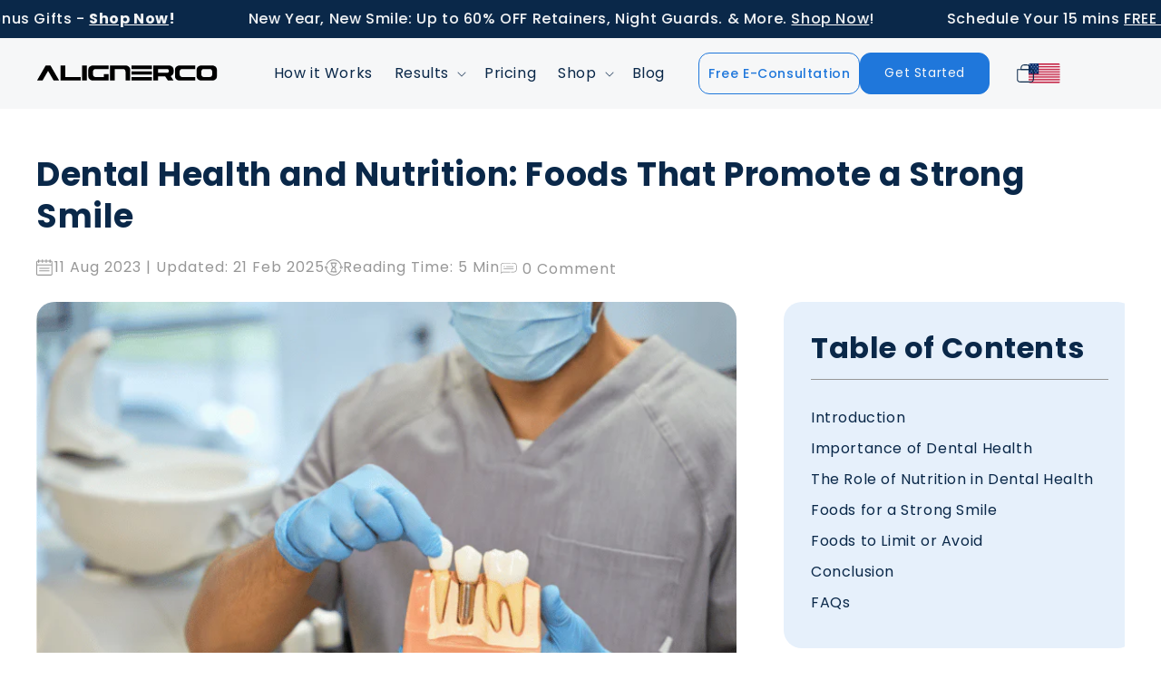

--- FILE ---
content_type: text/css
request_url: https://alignerco.com/cdn/shop/t/112/compiled_assets/styles.css?v=51275
body_size: -529
content:
.scroll-container-for-aligner32-ticker{position:relative;overflow:hidden;white-space:nowrap;width:100%;font-size:18px;font-weight:600;padding:12px 0}.scroll-container-for-aligner32-ticker a{text-decoration:none;color:inherit}.scroll-container-for-aligner32-ticker .scroll-track{display:flex;width:max-content;animation:marquee-aligner32 90s linear infinite}.scroll-container-for-aligner32-ticker:hover .scroll-track{animation-play-state:paused}.scroll-container-for-aligner32-ticker .scroll-item{display:inline-block;margin:0 40px;white-space:nowrap;font-size:16px;font-weight:500}@keyframes marquee-aligner32{0%{transform:translate(0)}to{transform:translate(-50%)}}@media (max-width: 360px){.scroll-container-for-aligner32-ticker{font-size:16px;padding:10px 0}.scroll-container-for-aligner32-ticker .scroll-item{margin:0 24px;font-size:14px}}
/*# sourceMappingURL=/cdn/shop/t/112/compiled_assets/styles.css.map?v=51275 */


--- FILE ---
content_type: text/css
request_url: https://alignerco.com/cdn/shop/t/112/assets/style.css?v=137871286821512460401768997364
body_size: 30430
content:
/** Shopify CDN: Minification failed

Line 2111:55 Comments in CSS use "/* ... */" instead of "//"
Line 3185:1 Expected "}" to go with "{"

**/
/* ecom popup */
div#ecomsend-widget

 {
    margin: 0;
}
/* inclusion popup */
section.inclusion-section .popup-overlay {display: none;position: fixed;width: 100%;height: 100%;background-color: #000000b3;z-index: 1000;}
section.inclusion-section .popup-content {background-color: white;padding: 30px;border-radius: 10px;max-width: 400px;width: 90%;height: fit-content;position: relative;text-align: center;}
section.inclusion-section .close-popup {position: absolute;top: -15px;right: -12px;font-size: 24px;background: #fff;border: none;cursor: pointer;color: #000;border-radius: 50%;width: 30px;height: 30px;}
section.inclusion-section .popup-body p {font-size: 16px;}
.card {cursor: pointer;}
/* inclusion popup */
.generic-banner a.primary-button:hover{color:#1f77db!important;}
/*pricin-page-start*/
/*pricing-banner-start*/
section.pricing-banner-section { height: 480px; display: flex; justify-content: center; align-items: center; background-image: url(/cdn/shop/files/Group_1000001960.png?v=1750167155); background-size: cover; background-position: center;}
.pricing-banner-section .banner-wrapper { max-width: 500px; }
.pricing-banner-section .banner-wrapper h2{margin-bottom:32px;}
.pricing-banner-section .banner-wrapper p{font-size: 18px; color: #0A2849;}
/*pricing-banner-end*/
/*day-pricing-section-start*/
.day-pricing-section .heading-wrapper { margin-bottom: 70px; text-align: center; }
.day-pricing-section .heading-wrapper h2 {margin-bottom: 10px;}
.collection-clear-aligners .day-pricing-section {padding-top: 0;}
.collection-clear-aligners .all-products-collection {padding-bottom: 0;}
.inclusion-section .includes { text-align: center; }
.inclusion-section .includes .heading-wrapper{margin-bottom:32px;}
.inclusion-section .includes .heading-wrapper h3{font-size:24px;font-weight:600;line-height:31.2px;}
.inclusion-section .includes .card-wrapper {max-width:765px;margin:0 auto; display: grid; grid-template-columns: 1fr 1fr 1fr 1fr 1fr; gap: 20px; align-items: flex-start; justify-content: center; }
.pricing-banner-section .banner-wrapper h2 {margin-bottom: 14px;}
.inclusion-section .includes {padding-bottom: 80px;}
.inclusion-section .card p {color: #0A2849;}
.inclusion-section .includes.night {background: #0a2849;}
.inclusion-section .includes.night p {color: #F6F7F8;}
.inclusion-section .includes.night .heading-wrapper h3 {color: #F6F7F8;}

/* .day-pricing-section .includes .card-wrapper .card { display: flex; justify-content: flex-start; align-items: center; gap: 18px;flex-direction:column; } */
/* .day-pricing-section .includes .card-wrapper .card .image { height: 85px; } */
.includes.desktop-hide{display:none;}
/*day-pricing-section-end*/
/*night-pricing-section-start*/
.night-pricing-page-section { padding: 80px 0; position: relative; background-color:#0A2849;}
.night-pricing-page-section .heading-wrapper{margin-bottom:70px;text-align:center;}
.night-pricing-page-section .heading-wrapper h2 {color:#fff;}
.night-pricing-page-section .heading-wrapper p { color: #fff; }
.night-pricing-page-section .product-item-wrapper.main-highligted-product{background: #F6F7F8; border-radius: 20px; padding: 32px;}
.night-pricing-page-section .day-night-swiper .product-item-wrapper.main-highligted-product h3{border-bottom: 1px solid #1F77DB;}
.night-pricing-page-section .day-night-swiper .product-item-wrapper.main-highligted-product .product_price{color:#1F77DB;}
.night-pricing-page-section .day-night-swiper .product-item-wrapper.main-highligted-product p{color:#0A2849;}
.night-pricing-page-section .product-content-wrapper { height: 270px; }
.night-pricing-page-section .day-night-swiper .product-item-wrapper.main-highligted-product a.primary-button { background:#1f77db ; color:#f6f7f8 ; }
.night-pricing-page-section a.primary-button {width: 100%;}
.night-pricing-page-section .product-item-wrapper { background: #f6f7f8; padding: 32px; border-radius: 20px; }
.night-pricing-page-section .heading-wrapper h3{color:#F6F7F8;}
.night-pricing-page-section .includes .heading-wrapper { margin-bottom: 32px; }
.night-pricing-page-section .includes { text-align: center; margin: 40px 0 0; }
.night-pricing-page-section .includes .card-wrapper { max-width: 765px; margin: 0 auto; display: grid; grid-template-columns: 1fr 1fr 1fr 1fr 1fr; gap: 20px; align-items: flex-start; justify-content: center; }
.night-pricing-page-section .includes .card-wrapper .card p{font-size:16px;color:#F6F7F8;font-weight:400;}
.night-pricing-page-section .day-night-swiper .product-item-wrapper.main-highligted-product a.primary-button:hover{background: transparent !important; color: #1f77db !important;border: 1px solid #1f77db !important;}
.night-pricing-page-section h2 {margin-bottom: 10px;}
.night-pricing-page-section .page-width {overflow: hidden;}
.night-center-swiper .swiper-slide .product-item-wrapper {background: #B4D2F3;}
.night-center-swiper .swiper-slide.swiper-slide-active .product-item-wrapper {background: #F6F7F8;}

/*night-pricing-section-end*/
/*imression-kit-section-start*/
.impression-kit-section{margin:80px 0px;}
.impression-kit-section .impression-kit-wrapper { display: flex; justify-content: center; align-items: center; gap: 70px; }
.impression-kit-section .impression-kit-wrapper .content-wrapper h2{font-size:32px;color:#0A2849;max-width:500px;margin-bottom:20px;}
.impression-kit-section .impression-kit-wrapper .content-wrapper p{font-size:16px;color:#0A2849; line-height: 1.6;}
.impression-kit-section .impression-kit-wrapper .content-wrapper .includes{margin:20px 0px 32px;}
/*impression-kit-section-end*/
/*pricin-page-end*/
.section.thankyou_banner .congrats_head {background: #E6F0FB; text-align: center; padding: 36px 26px; border-radius: 25px;}
.section.thankyou_banner .congrats_head h1 {font-family: Poppins; font-size: 46.06px; font-weight: 700; line-height: 60.34px;text-align: center; text-underline-position: from-font; text-decoration-skip-ink: none; color: #1F77DB; margin-bottom: 12px;}
.section.thankyou_banner .congrats_head p {font-family: Poppins; font-size: 24px; font-weight: 500; line-height: 31.44px;text-align: center; text-underline-position: from-font; text-decoration-skip-ink: none; color: #0A2849;}
.section.thankyou_banner {padding: 60px 0;}
.pricing_block_ty.section_head h2 span {font-weight: 600; color: #1698d5; font-style: italic;}
.pricing_block_ty.section h2 {font-family: Poppins;font-size: 33.5px;font-weight: 700;line-height: 43.89px;text-align: center;
text-underline-position: from-font;text-decoration-skip-ink: none;}
.menu-drawer__menu-item {padding: 0.9rem 1rem !important; text-decoration: none; font-size: 1.8rem; width: 100%;}
.page-affordable .day-pricing-section {padding-top: 0;}
.product-template .product__media-list.grid {column-gap: 8px; row-gap: 8px !important;}
.dental-impressions-section {background: url(/cdn/shop/files/Group_1000004303.png?v=1748936500); background-position: center center;background-repeat: no-repeat; background-size: cover;}
/* .dental-impressions-section .overlay-wrapper {background: linear-gradient(270deg, rgba(168, 168, 168, 0) 11.15%, #f6f7f8 71.98%);} */
 .page-schedule-video-new .dental-impressions-section {background: url(/cdn/shop/files/schedule-a-video-call-banner.jpg?v=1748858623); background-position: center center;background-repeat: no-repeat; background-size: cover;}
.page-schedule-video-new .dental-impressions-section .overlay-wrapper {background:none}

.banner-section .grid-row{height: 480px;}
section.video-session-section .video-image-wrapper {position: relative; overflow: hidden; border-radius: 20px;}
section.video-session-section .video-image-wrapper:after {content: ""; display: block; height: 100%; position: absolute;top: 0; left: 0; width: 100%; background: linear-gradient(180deg, #c4c4c400 30.25%, #ffffff 98.66%); opacity: .7;}
section.video-session-section .banner-image-text {bottom: 0; position: absolute; z-index: 1; padding: 0 40px;}
section.video-session-section .banner-image-text h2 {color: #0a2849; font-size: 32px; line-height: 1.3; margin-bottom: 32px;}
section.video-session-section .banner-image-text h2 span {color: #1f77db;}
section.video-session-section {padding-top: 60px;}
.during-call-section .heading-wrapper {max-width: 525px; margin-left: auto; margin-right: auto;}
.during-call-section .heading-wrapper h2 {text-align: center; margin-bottom: 12px;}
.during-call-section .heading-wrapper p {text-align: center; font-family: Poppins; font-weight: 500; text-align: center; color: #000; margin-bottom: 50px;}
.during-call-section .during-call-wrapper {border: 1px solid #1f77db; border-radius: 20px; padding: 60px 60px;}
.during-call-section .during-call-list {display: grid; grid-template-columns: repeat(4, 1fr); margin: 0 auto; justify-content: space-between; gap: 50px;}
.during-call-section .call-img {width: 60px; margin-bottom: 40px;}
.during-call-section .call-item {text-align: center; display: flex; flex-direction: column; align-items: center;}
.during-call-section .call-content h3 {font-family: Poppins; font-size: 20px; font-weight: 600; line-height: 27.2px; text-align: center;text-underline-position: from-font; text-decoration-skip-ink: none;}
.during-call-section {padding-bottom: 60px;}
.during-call-section span{color:#1f77db;}
.impressions-video img {width: 100%; margin-left: auto; margin-right: auto; border-radius: 20px; cursor: pointer;}
.perfect-impressions-wrapper {background: #e6f0fb; border-radius: 20px; text-align: center; padding: 60px 85px;}
.perfect-impressions-wrapper h2 {margin-bottom: 18px;}
.perfect-impressions-wrapper p {max-width: 500px; margin-left: auto; margin-right: auto; margin-bottom: 45px; font-weight: 500; color: #000000;}
.perfect-impressions-section {padding-bottom: 60px;}
.impression-popup-content {position: relative; margin: 0 auto; width: 100%; max-width: 680px; border-radius: 10px;}
.popup-overlay {position: fixed; top: 0; left: 0; width: 100%; height: 100%; background-color: rgba(0, 0, 0, 0.8); z-index: 1000;}
.popup-overlay .popup-content {position: relative; width: 100%; max-width: min-content; display: block; border-radius: 10px; top: 50%;left: 50%; transform: translate(-50%, -50%); border-radius: 20px;}
.popup-overlay .popup-content iframe {border-radius: 20px;}
.popup-close i {font-size: 20px; cursor: pointer; background: #fff; color: #0A2849; border: 0; border-radius: 50%;position: relative; z-index: 999; left: 96%; width: 40px; height: 40px; display: flex; align-items: center; justify-content: center; top: 25px;}
#impressionPopup {display: none;}
.popup-overlay .popup-content iframe {border-radius: 20px; width: 100%; height: 300px;}
.popup-overlay .popup-content {max-width: 600px;}
.essentials-item {display: flex; align-items: center; margin-bottom: 25px; gap: 20px;}
.essentials-img img {width: 38px; align-items: center; display: flex;}
.essentials-img {border: 1px solid #1f77db; padding: 20px; border-radius: 50%; width: 70px; height: 70px; display: flex;align-items: center; justify-content: center;}
.essentials-item {display: flex; align-items: center; margin-bottom: 25px; gap: 20px;}
.essentials-wrapper h3 {font-size: 20px; margin-bottom: 10px; color: #1f77db;}
.step-content-wrapper h2 {color: #1f77db;}
.step-content-wrapper h2 span {color: #0a2849;}
.essentials-wrapper p {margin-bottom: 28px;}
.essentials-item p {margin-bottom: 0;}
.essentials-item p span {color: #1f77db; font-weight: 600;}
.step-guide-image-wrapper {position: relative; overflow: hidden; text-align: right;}
.banner-background-wrapper {width: 100%; background-color: #e6f0fb; display: block !important; height: 510px;position: absolute; bottom: 0; z-index: -1; border-radius: 30px;}
.banner-note-text {position: absolute; bottom: 30px; background: #00000080; display: flex; gap: 20px;padding: 30px; width: 90%; margin: 0 auto; justify-content: center; border-radius: 20px; left: 0; right: 0;}
.banner-note-text img {width: 47px;}
.banner-note-text p {font-family: Poppins; font-size: 16px; font-style: italic; font-weight: 400; line-height: 1.6;text-align: left; color: #f6f7f8;}
.section-grid-two-column.step-guide-section {padding-bottom: 70px;}
.impression-process-section .impression-process-wrapper {background: #e6f0fb; padding: 60px 60px; border-radius: 20px;}
.impression-process-section .heading-wrapper {text-align: center;}
.steps-timeline ul li.steps-list {display: flex; justify-content: space-between; align-items: center;}
.impression-process-wrapper .heading-wrapper h2 span {color: #1d78d9;}
.impression-process-wrapper .heading-wrapper h2 {max-width: 500px; margin-left: auto; margin-right: auto; margin-bottom: 40px;}
.steps-right_content {width: 45%;}
.steps-left_content {width: 45%;}
.steps-list-wrapper h3 {font-family: Poppins; font-size: 24px; font-weight: 700; line-height: 28.8px; text-align: left;color: #0a2849; margin-bottom: 20px;}
.steps-list-wrapper p {color: #0a2849;}
ul.inner-steps li span {font-weight: 700;}
ul.inner-steps li {list-style: disc; color: #0a2849;}
p.steps-subtitle {font-family: Poppins; font-size: 18px; font-weight: 700;line-height: 29.76px; text-align: left;text-underline-position: from-font; text-decoration-skip-ink: none; margin-bottom: 16px; color: #1f77db;}
.steps-timeline {position: relative;}
.steps-timeline:before {position: absolute;  height: 100%; left: 50%; z-index: 1;  content: url(/cdn/shop/files/Group_1000001364.png?v=1733576473);top: 58%; -ms-transform: translate(-58%, -50%); transform: translate(-58%, -50%);}
.steps-timeline ul li.steps-list:not(:last-child) {margin-bottom: 60px;}
.main-timeline {padding: 0;}
ul.inner-steps li {margin-bottom: 12px;}
.main-timeline .steps-list .steps-list-wrapper.step-img-wrapper {background: #fff; border-radius: 50%; height: 360px; width: 360px;
    display: flex; align-items: center; justify-content: center;}
.avoiding-mistakes-wrapper { padding: 0; border-radius: 20px; background: url(/cdn/shop/files/Group_1000004261.png?v=1748934620); background-position: center center;
    background-repeat: no-repeat; background-size: cover;}
.avoiding-mistakes-wrapper .grid-row {display: grid; grid-template-columns: repeat(2, 1fr); align-items: center; height: 530px;}
.avoiding-mistakes-section .avoiding-mistakes-wrapper h2 {color: #f6f7f8;max-width: 357px;}
.avoiding-mistakes-content p {font-family: Poppins;font-weight: 500;font-size: 18px;line-height: 140%;letter-spacing: 0px;color: #fff;max-width: 418px;}
.avoiding-mistakes-content .common-mistakes {max-width: 500px; color: #f6f7f8;}
.avoiding-mistakes-content .common-mistakes li {margin-bottom: 12px;}
.avoiding-mistakes-content .common-mistakes li:last-child {margin-bottom: 0;}
.avoiding-mistakes-content h2 span {color: #EEC889;}
.avoiding-mistakes-content .common-mistakes {margin: 0;}
.avoiding-mistakes-content .common-mistakes li strong {font-weight: 600;}
.need-more-help-section .grid-row {display: grid; grid-template-columns: repeat(2, 1fr); align-items: center; gap: 40px;}
.need-more-help-section .grid-row {margin-bottom: 28px;}
.need-more-help-section .grid-row {display: grid; grid-template-columns: repeat(2, 1fr); align-items: center; justify-content: space-between; gap: 60px;}
.need-more-help-section h2 {margin-bottom: 20px;}
.need-more-help-section p {margin-bottom: 30px; max-width: 400px;}
.need-more-help-section .text-align-center {text-align: center;}
.need-more-help-section .grid-row {margin-bottom: 0;}
.need-more-help-section .grid-row {padding: 60px 0;}
.need-more-help-section h2 span {color: #1f77db;}
.banner-section.retainer-banner .grid-column h1 {color: #f6f7f8;}
.banner-section.retainer-banner .grid-column p {color: #f6f7f8;}
.banner-section.retainer-banner .cta-block-b p{font-size:24px; font-weight:700;}
.banner-section.retainer-banner .cta-block-b p del{font-weight:400;}
.collage-reverse-images img {width: 100%; border-radius: 20px;}
.img-align-center.collage-reverse-images {display: grid; grid-template-columns: calc(50% - 12px) calc(50% - 12px);
    gap: 24px; max-width: 410px; margin: 0 auto;}
.retainer-about-section.section-grid-two-column .grid-row {align-items: center;}
.retainer-about-section {padding: 60px 0;}
ul.teeth-treatment-items li {display: flex; align-items: center; gap: 20px; margin-bottom: 18px; color: #0a2849; font-weight: 500;}
ul.teeth-treatment-items img {width: 65px;}
ul.teeth-treatment-items {list-style: none; padding: 0; max-width: 420px; margin-top: 0;}
.retainer-about-section .collage-reverse-images .image-tranform-2 {transform: translateY(-20px);}
.retainer-about-section .collage-reverse-images .image-tranform-1 {transform: translateY(20px);}
section.replacement-retainer-section {background: #e6f0fb; padding: 70px 0; text-align: center;}
.replacement-retainer-section span {color: #1f77db;}
.replacement-retainer-section p span {font-weight: 500;}
.replacement-retainer-section p {max-width: 565px; margin-right: auto; margin-left: auto; margin-bottom: 20px;}
.replacement-retainer-section p {margin-bottom: 26px;}
.replacement-retainer-section .width-800 p:first-child {margin-bottom: 0px;}
.retainer-why-choose-section {padding: 60px 0;}
.retainer-why-choose-section .item-why-choose {display: grid; grid-template-columns: repeat(3, 1fr); gap: 20px;}
.retainer-why-choose-section .item-why-choose {display: grid; grid-template-columns: repeat(3, 1fr); gap: 20px;}
.retainer-why-choose-section .item-choose h3 {font-family: Poppins; font-size: 22px; font-weight: 600; line-height: 25.2px; text-align: center;
    text-underline-position: from-font; text-decoration-skip-ink: none; color: #0a2849; margin-top: 16px;}
.retainer-why-choose-section .item-choose {border: 1px solid rgb(31 119 219 / 70%) !important; background: #fff;
    padding: 40px; border-radius: 16px; text-align: center;}
.retainer-why-choose-section .item-choose.no-bg {padding: 40px; border-radius: 20px; text-align: left; border: 0 !important;}
.retainer-why-choose-section .item-choose img {width: 65px;}
section.results-section-testimonials {padding: 60px 0;}
section.results-section-testimonials .testimonials-item img {width: auto; margin: 0 auto 20px;}
section.results-section-testimonials h2.section-heading {text-align: center;}
.testimonials-item h3 {text-align: center; font-size: 22px;}
.testimonials-item {text-align: center;}
.testimonials-item p.para-italic {font-size: 20px; margin-top: 20px; font-weight: 500;}
.testimonials-item p {max-width: 800px; margin: 0 auto;}
.testimonials-owl .owl-nav button {background: #1f77db !important; color: #f6f7f8 !important; width: 30px !important; height: 30px !important; border-radius: 50% !important; font-size: 18px !important;}
.testimonials-owl .owl-nav {display: flex; justify-content: space-between; position: relative; top: -150px;}
.testimonials-owl .owl-nav button span {position: relative; top: -1px;}

.banner-section.night-guards-banner {background-image: url(/cdn/shop/files/young-woman-does-home-teeth-whitening-procedure-whitening-tray-with-gel_1_1.jpg?v=1733911607); background-size: cover;
    background-repeat: no-repeat; background-position: center;}
.banner-section.night-guards-banner {position: relative;}
.banner-section.night-guards-banner:after {content: ""; position: absolute; left: 0; top: 0; width: 100%; height: 100%; background: linear-gradient(270deg, rgba(31, 119, 219, 0) 37.64%, #1F77DB 81.77%);}
.banner-section.night-guards-banner .page-width {position: relative; z-index: 1;}
.banner-section.night-guards-banner h1 {color: #f6f7f8;}
.banner-section.night-guards-banner p {color: #f6f7f8;}
.banner-section.night-guards-banner .cta-block-b p.for-low {display: inline-block; margin-left: 25px; margin-bottom: 0 !important;}
.banner-section.night-guards-banner .cta-block-b p.for-low span {font-weight: 600;}

.why-you-need-custom-night-guards .card-wrapper {background: radial-gradient(270% 270% at 26.97% 26.25%, #E6F0FB 19.32%, #1f77db 100%);
    padding: 24px 30px; border-radius: 20px; height: 100%;}
.why-you-need-custom-night-guards h3 {margin-bottom: 12px;}
.why-you-need-custom-night-guards .grid-row {display: flex; flex-wrap: wrap; gap: 20px;}
.why-you-need-custom-night-guards .grid-column {width: calc(33.33% - 14px);}
.why-you-need-custom-night-guards h3 {color: #1f77db; font-weight: 700; font-size: 28px;}
.why-you-need-custom-night-guards .card-wrapper p {max-width: 310px;}
.why-you-need-custom-night-guards .grid-row .grid-column:first-child {display: flex; align-items: center;}
.why-you-need-custom-night-guards .title-wrapper {margin-bottom: 0;}
.why-you-need-custom-night-guards h2 {margin-bottom: 0;}
.why-you-need-custom-night-guards {padding: 80px 0;}
.why-you-need-custom-night-guards .grid-row .grid-column:last-child {width: 35.33%;}
.why-you-need-custom-night-guards .grid-row .grid-column:nth-child(5) {width: 31%;}
.why-you-need-custom-night-guards .grid-row .grid-column:nth-child(4) {width: 30%;}
.why-you-need-custom-night-guards .card-wrapper p {letter-spacing: normal;}
.wrapper-guard-alignerco .night-wrapper-title h2 {text-align: center; margin-bottom: 14px;}
.wrapper-guard-alignerco .night-wrapper-title p {text-align: center;}
.title-wrapper h2 span {color: #1f77db;}
.night-wrapper-title span {color: #1f77db;}
.wrapper-guard-alignerco .items-hard-wrapper {display: grid; grid-template-columns: repeat(3, 1fr); gap: 20px; margin-top: 50px;}
.wrapper-guard-alignerco .items-hard-wrapper div img {width: 100%; display: block;}
.wrapper-guard-alignerco .nightguard-wrapper h2 {margin-bottom: 10px; font-size: 24px;}
.wrapper-guard-alignerco .card-wrapper {position: relative; border-radius: 20px; overflow: hidden;}
.wrapper-guard-alignerco .card-wrapper .nightguard-wrapper {position: absolute; bottom: 0; padding: 12px 20px 20px; background: #f7fcfedb;}
.wrapper-guard-alignerco .nightguard-wrapper h2 {margin-bottom: 4px; color: #1f77db;}
.wrapper-guard-alignerco .nightguard-wrapper p {letter-spacing: normal;}
.wrapper-guard-alignerco {padding-bottom: 80px;}
.nightguard-pricing-section {padding: 80px 0; background: url(/cdn/shop/files/f7a038464e48cebb70f7f223b7b9e72f_1_1_1.jpg?v=1734430409);
    background-size: cover; background-position: center; text-align: center;}
.nightguard-pricing-section h2 {font-size: 24px;  margin-bottom: 2px; color: #f6f7f8;}
.nightguard-pricing-section p {max-width: 600px; margin: 0 auto; color: #f6f7f8; position: relative;}
.nightguard-pricing-section h3 {margin-bottom: 18px; color: #f6f7f8;}
.nightguard-pricing-section .discount_banner_content h4 {font-family: Poppins; font-size: 24px; font-weight: 600; line-height: 28.8px; text-align: center;
    text-underline-position: from-font; text-decoration-skip-ink: none; color: #f6f7f8;}
.nightguard-pricing-section .nightguard-product h2 {position: relative; margin-bottom: 48px;}
.nightguard-pricing-section .nightguard-product h2:after {content: ""; position: absolute; bottom: -15px;
    left: 50%; transform: translate(-50%); background: #f6f7f8; height: 1px; width: 95px;}
.nightguard-pricing-section {position: relative;}
.nightguard-pricing-section:after {content: ""; position: absolute; left: 0; top: 0; width: 100%;
    height: 100%; background: linear-gradient(277.89deg, #000000 -79.46%, #1f77db 111.62%); opacity: 0.9;}
.nightguard-pricing-section .page-width {position: relative; z-index: 1;}
.nightguard-pricing-section .grid-row {display: grid; grid-template-columns: repeat(3, 1fr); gap: 20px;}
.nightguard-product {background: rgba(255, 255, 255, .1); padding: 30px; height: 100%;}
.nightguard-pricing-section .nightguard-product h2 {margin-bottom: 40px;}
.nightguard-pricing-section .price-nightguard {color: #f6f7f8; font-size: 28px; line-height: 1.3; font-weight: 500;}
.nightguard-pricing-section .price-nightguard span {display: block; font-family: Poppins; font-size: 42px; font-weight: 700; line-height: 1.5; text-align: center;
    color: #ffdb30;}
.nightguard-pricing-section p {height: 85px; margin-bottom: 20px;}
.nightguard-pricing-section .nightguard-product {background: #ffffff1a; padding: 30px; height: 100%; border: 1px solid #f6f7f8; border-radius: 20px; position: relative;}
.nightguard-pricing-section .discount_banner_content p {position: relative;}
.nightguard-pricing-section .discount_banner_content p:before {content: ""; position: absolute; left: 50%;
    background: #f6f7f8; width: 194px; height: 1px; transform: translate(-50%); margin: 0; bottom: 0px;}
.page-night-guard .transform-your-smile-section h2 {max-width: 550px;}
.page-night-guard .transform-your-smile-section .step_process-card {height: 100%;}
.page-night-guard .transform-your-smile-section .step_process-card-title {max-width: 300px; margin-left: auto; margin-right: auto;}
.page-night-guard .transform-your-smile-section .step_process-card img {height: 174px;}
.page-night-guard .transform-your-smile-section .step_process-card-text {letter-spacing: normal;}
.banner-section.mouth-guards-banner {position: relative;}
.banner-section.mouth-guards-banner:after {content: ""; position: absolute; left: 0; top: 0; width: 100%; height: 100%;
    background: linear-gradient(270deg, #1f77db00 37.64%, #1f77db 81.77%);}
.banner-section.mouth-guards-banner .page-width {position: relative; z-index: 1;}
.banner-section.mouth-guards-banner h1, .banner-section.mouth-guards-banner p {color: #f6f7f8;}
.banner-section.mouth-guards-banner .cta-block-b p.for-low {display: inline-block; margin-left: 25px; margin-bottom: 0 !important;}

.banner-section.mouth-guards-banner {background-image: url(/cdn/shop/files/Mouth_Guard_Banner.jpg?v=1734507195);
        background-size: cover; background-repeat: no-repeat; background-position: center;}
.banner-section.mouth-guards-banner .cta-block-b p.for-low span {font-weight: 600;}
section.choose-alignerco {background: url(/cdn/shop/files/Untitled_design_3_1_1.jpg?v=1734506693);
    background-size: cover; background-position: center; background-repeat: no-repeat; position: relative;}
section.choose-alignerco:after {content: ""; position: absolute; top: 0; left: 0; right: 0; bottom: 0;
    background: #1f77db; width: 100%; height: 100%; opacity: 0.9;}
section.choose-alignerco .page-width {position: relative; z-index: 1;}
.choose-alignerco-wrapper .choose-alignerco-item {background: #f6f7f8b3; border-radius: 20px; padding: 30px; text-align: center; width: calc(33.33% - 20px); height: 305px;}
.choose-alignerco-wrapper {display: flex; align-items: center; flex-wrap: wrap; justify-content: center; gap: 30px;}
.choose-alignerco-wrapper .choose-alignerco-item h3 {max-width: 325px; margin: 12px auto 14px; font-size: 24px;
    color: #1f77db; line-height: 1.3;}
section.choose-alignerco {padding: 80px 0;}
section.choose-alignerco h2 {text-align: center; color: #f6f7f8; margin-bottom: 40px; max-width: 600px; margin-left: auto; margin-right: auto;}
.choose-alignerco-wrapper-content {text-align: center; display: flex; align-items: center; flex-direction: column;
    gap: 16px; margin-top: 40px;}
section.choose-alignerco .choose-alignerco-wrapper-content p {color: #f6f7f8;}
section.choose-alignerco .choose-alignerco-wrapper {max-width: 1040px; margin-right: auto; margin-left: auto;}
.choose-alignerco-wrapper .choose-alignerco-item {height: 325px;}
.banner-section.mouth-guards-banner .grid-column h1 {max-width: 460px;}
.page-mouth-guard section.choose-alignerco {background: url(/cdn/shop/files/Untitled_design_3_1_2_1.jpg?v=1734510550);
    background-size: cover; background-position: center; background-repeat: no-repeat; position: relative;}
.page-mouth-guard .transform-your-smile-section h2 {max-width: 550px;}
.page-mouth-guard .transform-your-smile-section .step_process-card {height: 100%;}
.page-mouth-guard .transform-your-smile-section .step_process-card-title {max-width: 300px; margin-left: auto; margin-right: auto;}
.page-mouth-guard .transform-your-smile-section .step_process-card img {height: 174px;}
.page-mouth-guard .transform-your-smile-section .step_process-card-text {letter-spacing: normal;}
.mouthguards-protect.section-grid-two-column .grid-row {align-items: center; width: 100%; border-radius: 20px;}
.mouthguards-protect.section-grid-two-column {align-items: center;}
.mouthguards-protect .img-align-center img {width: 100%; display: block; border-radius: 20px;}
.mouthguards-protect.section-grid-two-column {background: linear-gradient(271.89deg, #166FD5 -3.48%, #1F77DB 100.81%);
    padding: 80px 0;}
.mouthguards-protect .discount_banner-content p {margin-bottom: 26px;}
.mouthguards-protect .cta-block-b p {margin-bottom: 0; display: inline-block; margin-left: 20px; font-family: Poppins;
    font-size: 28px; font-weight: 500; line-height: 1.2; text-align: left; text-underline-position: from-font; text-decoration-skip-ink: none;}
.mouthguards-protect h2 {color: #f6f7f8; margin-bottom: 20px;}
.mouthguards-protect .discount_banner-content p {color: #f6f7f8;}
.mouthguards-protect .discount_banner-content p span span{font-weight: 700;}
.mouth-guard-custom-wrapper {display: flex; gap: 17px; justify-content: center;}
.mouth-guard-custom-section.who-needs-custom {padding-top: 50px; padding-left: 30px;  padding-right: 30px;}
.mouth-guard-custom-section.who-needs-custom-second {padding: 40px 12px; margin-top: 24px;}
.mouth-guard-custom-section {background: #e9f8ff; border-radius: 25px; padding: 20px; max-width: 245px;}
.mouth-guard-custom-section.who-needs-custom-second {padding: 35px 12px; margin-top: 24px;}
.mouth-guard-custom-section.who-needs-custom-third {margin-top: 55px;}
.mouth-guard-custom-section.who-needs-custom {padding-top: 40px; padding-left: 30px; padding-right: 30px;}
.mouth-guard-custom-section h3 {font-family: Poppins; font-size: 24px; font-weight: 600; line-height: 28.8px; text-align: center;
    text-underline-position: from-font; text-decoration-skip-ink: none; color: #1f77db;}
.mouth-guard-custom-section p {letter-spacing: normal; text-align: center;}
.mouth-guard-custom-section {max-width: 235px;}
.why-use-it .custom-mouth-guard-title h2 {text-align: center;}
section.why-use-it {padding: 80px 0;}
section.why-use-it .custom-mouth-guard-title h2 {margin-right: auto; margin-left: auto; max-width: 625px;}
section.why-use-it .custom-mouth-guard-title span {color: #1f77db;}
.page-mouth-guard .transform-your-smile-section h2 {max-width: 100%;}
.transform-your-smile-section .section-title h2 span {color: #1f77db;}
.mouthguard-about-section .img-align-center img {width: 100%; border-radius: 20px;}
.mouthguard-about-section.section-grid-two-column .grid-row {align-items: center;}
.mouthguard-about-section {padding: 80px 0 0;}
.mouthguard-about-section ul.teeth-treatment-items {max-width: 485px;}
.mouthguard-about-section ul.teeth-treatment-items li {letter-spacing: normal; margin-bottom: 10px; }
.mouthguard-about-section h2 {text-align: center; margin-bottom: 60px;}
.mouthguard-about-section h3 {font-size: 28px; max-width: 400px; color: #1f77db; line-height: 1.4;}
.mouthguard-about-section h2 span {color: #1f77db; margin-bottom: 40px;}
.mouthguard-about-section .grid-row .grid-column:nth-child(2) {grid-row: 1;}
.video-call-session-thanks-section {padding: 60px 0;}
.video-call-session-thanks-section h1 {text-align: center;}
ul.upcoming-session-wrapper {color: #0a2849; padding-left: 20px; max-width: 1000px; margin-right: auto; margin-left: auto;}
ul.upcoming-session-wrapper li {margin-bottom: 10px;}
ul.upcoming-session-wrapper li:nth-child(3) strong {margin-bottom: 14px; display: inline-block;}
.video-call-session-thanks-section .heading-subtitle {text-align: center; margin-right: auto;
    margin-left: auto; margin-bottom: 28px; font-weight: 600; font-size: 20px; background: #e6f0fb;
    padding: 40px 60px; border-radius: 20px;}
.video-call-session-thanks-section .video-call-session-inner {max-width: 1000px;  margin-right: auto;  margin-left: auto;}
ul.session-wrapper {list-style: auto;}
.video-call-session-inner .thank-item {text-align: center; display: flex; flex-direction: column; align-content: center;
    align-items: center; background: #f6f7f8; border-radius: 30px; padding: 35px 0;}
.video-call-session-thanks-section .thank-wrapper {display: grid; grid-template-columns: repeat(3, 1fr); justify-content: center; gap: 25px;}
.video-call-session-thanks-section .thank-item {gap: 25px; font-size: 17px; font-weight: 500; color: #0a2849; margin-top: 45px;}
.video-call-session-thanks-section .thanks-icon {padding: 0; border-radius: 50%; background: #fff; width: 100px; height: 100px; display: flex; align-items: center; justify-content: center;}
.video-call-session-thanks-section .thanks-icon img {width: 60px; height: auto;}
ul.upcoming-session-wrapper {list-style: square;}
.video-call-session-thanks-section .heading-subtitle {background: #e6f0fb;}
.video-call-session-thanks-section .thank-wrapper {display: grid; grid-template-columns: repeat(3, 1fr); justify-content: center; gap: 20px;}
.thank-you-page-section .cta_buttons .primary-button {display: inline-flex; gap: 10px;  align-items: center;}
.thank-you-page-section {padding: 60px 0;}
.thank-you-page-section h1 {text-align: center; max-width: 800px; margin-left: auto; margin-right: auto; margin-bottom: 20px;}
.thank-you-page-section .cta_buttons .primary-button img {width: 25px; height: 25px;}
.thank-you-page-section .primary-button {display: inline-flex; gap: 10px; align-items: center;}
.thank-you-page-section .cta_buttons {display: flex; gap: 20px; justify-content: center; align-items: center;}
.thank-you-page-section p {text-align: center; max-width: 520px; margin-left: auto; margin-right: auto; margin-bottom: 20px; margin-top: 20px;}
.thank-you-page-section .cta_buttons .primary-button {display: inline-flex; gap: 10px; align-items: center; max-width: 305px; width: 100%; justify-content: center;}
.banner-section.results-banner {position: relative;}
.banner-section.dental-impressions-section .grid-column h1 {color: #1f77db;max-width: 569px;}
.page-schedule-video-new .banner-section.dental-impressions-section .grid-column h1 {color: #fff;}
.banner-section.dental-impressions-section .grid-column p {color: #0a2849;}
.page-schedule-video-new .banner-section.dental-impressions-section .grid-column p {color: #fff;max-width: 485px;}
.dental-impressions-wrapper a {background: #1F77DB;color:#fff ;}
.dental-impressions-wrapper a:hover{color:  #1F77DB;border:1px solid   #1F77DB; background:#fff !important;}
.banner-section .grid-column h1 {color: #f6f7f8;}
.banner-section .grid-column p {color: #f6f7f8;  max-width: 480px;}
.results-banner .discount-inner {position: relative; z-index: 1;}
.banner-section.results-banner {position: relative; background-image: url(/cdn/shop/files/Mask_group_5_1.jpg?v=1734958753);
    background-position: right; background-size: cover; background-repeat: no-repeat;}
.grid-results-section figure {padding: 0; margin: 0;}
.grid-results-section figcaption {font-family: Poppins; font-size: 14px; font-weight: 700; line-height: 18.2px; text-align: left;
    text-underline-position: from-font; text-decoration-skip-ink: none; color: #1f77db; background: #F6F7F8; padding: 10px 30px; border-radius: 10px;}
.grid-results-section .grid-items-wrapper {display: grid; grid-template-columns: repeat(3, 1fr); gap: 20px;}
.grid-results-section .grid-items-wrapper img {width: 100%; border-radius: 20px;}
.grid-results-section {padding: 80px 0;}
.grid-results-section figure {position: relative;}
.grid-results-section figcaption {width: max-content; position: absolute; bottom: 12px; left: 50%; transform: translate(-50%);}
.grid-results-section .grid-items-wrapper h2 {font-family: Poppins; font-size: 24px; font-weight: 600; line-height: 31.2px; text-align: left;
    text-underline-position: from-font; text-decoration-skip-ink: none; margin-top: 16px; color: #1F77DB;}
.grid-results-section .grid-items-wrapper img {display: block;}
.grid-results-section .grid-items-wrapper h2 {margin-top: 20px;}
.grid-results-section .grid-item p {font-family: Poppins; font-size: 14px; font-weight: 400; line-height: 1.5;
    text-align: left; text-underline-position: from-font; text-decoration-skip-ink: none; margin-bottom: 35px;}
.grid-items-wrapper .grid-item .grid-content {padding: 0 30px;}
.grid-items-wrapper .grid-item .grid-content p:last-child {margin-bottom: 0; position: absolute; bottom: 25px;font-size:16px;}
.grid-results-section .grid-item p {margin-bottom: 0;}
.grid-items-wrapper .grid-item {background: #E6F0FB; padding-bottom: 30px; border-radius: 20px; position: relative;}
.grid-items-wrapper .grid-item .grid-content .results-paragraph p:last-child {position: relative; bottom: inherit;}
.grid-items-wrapper .results-paragraph {height: 405px;}
.grid-results-section .grid-item p strong {font-weight: 700; display: block;font-size:16px;}
.grid-slider-carousel-section .page-width {padding-top: 80px; padding-bottom: 80px; border-top: 1px solid #0A2849;}
.grid-slider-carousel-section .owl-carousel .owl-item img {border-radius: 20px;}

.grid-slider-carousel-section .owl-nav {position: absolute; display: flex; align-items: center; justify-content: space-between; width: 95%;
    top: 50%; transform: translate(-50%, -50%); left: 50%;}
button.owl-next {background: #1f77db !important; width: 36px !important; height: 36px !important; border-radius: 50%; color: #e6f0fb !important;}
button.owl-prev {background: #1f77db !important; width: 36px !important; height: 36px !important; border-radius: 50%; border: 1px solid #1F77DB; color: #e6f0fb !important;}
.results-carousel.owl-carousel .owl-stage {position: relative;}
.grid-slider-carousel-section .swiper-slide img {border-radius: 20px; width: 100%;}
.results-cta-section {background: #E6F0FB; padding: 40px 0;}
.results-cta-section .grid-cta-wrapper {font-family: Poppins; font-size: 24px; font-weight: 600;
    line-height: 31.2px; text-align: center; text-underline-position: from-font; text-decoration-skip-ink: none;
    max-width: 900px; margin-right: auto; margin-left: auto; margin-bottom: 0px;}
.results-cta-section {background: #E6F0FB; padding: 50px 0;}
.results-cta-section h2 {font-family: Poppins; font-size: 24px; font-weight: 600; line-height: 31.2px; text-align: center;
    text-underline-position: from-font; text-decoration-skip-ink: none; max-width: 900px; margin-right: auto; margin-left: auto;
    margin-bottom: 30px;}
.grid-slider-carousel-section {position: relative;}
.grid-slider-carousel-wrapper {overflow: hidden;}
.results-images-section {text-align: center; padding: 60px 0;}
.results-images-section .grid-images-wrapper {display: grid; grid-template-columns: repeat(2, 1fr); gap: 20px;}
.results-images-section .grid-images-item img {width: 100%; margin-bottom: 20px; display: block; border-radius: 20px; object-fit: cover;}
.results-images-section h2 {margin-bottom: 40px;}
.landing-page-banner {background: #1F77DB;}
.landing-page-banner .grid-row {display: grid; grid-template-columns: calc(58% + 0px) calc(42% + 0px); gap: 0px;}
.landing-page-banner .grid-column h1 {max-width: 575px;}
.landing-page-banner .grid-column p {max-width: 570px;}
.landing-page-banner iframe {height: 318px;}
.landing-page-banner .survey-form-lp-wrapper {background: #f6f7f8; padding: 40px; border-radius: 20px; }
.survey-form-lp-wrapper h2 {font-family: Poppins; font-size: 18px; font-weight: 600; line-height: 25.2px;
    text-align: left; text-underline-position: from-font; text-decoration-skip-ink: none;}
.clear-braces-cost-wrapper {background: #E6F0FB; padding: 60px 0; text-align: center;}
.clear-braces-cost-wrapper h2 {margin-bottom: 14px;}
.clear-braces-cost-wrapper p {max-width: 670px; margin-left: auto; margin-right: auto;}
.difference-between-section {padding: 80px 0 0;}
.table-responsive::-webkit-scrollbar {height: 4px; background-color: #f6f7f8; border-radius: 20px; padding-bottom: 30px;}
.table-responsive::-webkit-scrollbar-thumb {background-color: #1f77db; border-radius: 20px;}
.table-responsive::-webkit-scrollbar-track { background-color: #E6F0FB;
    border-radius: 10px;}
.comparison-table .table-responsive th {padding: 24px; font-family: Poppins; font-size: 20px; font-weight: 600;
    line-height: 26.2px; text-align: left; text-underline-position: from-font; text-decoration-skip-ink: none; color: #000000;}
.comparison-table .table-responsive td {font-family: Poppins; font-size: 14px;
    font-weight: 400; line-height: 1.5; text-align: left; text-underline-position: from-font; text-decoration-skip-ink: none; color: #000000; padding: 20px}
.comparison-table .table-responsive table {border-collapse: collapse; margin-bottom: 35px; background: #E6F0FB80; border-radius: 20px; backdrop-filter: blur(100px); border: 1.5px solid #FFFFFF;}
.comparison-table {background: #fff;}
.comparison-table table tr {border-bottom: 1px solid #979797;}
.comparison-table table tbody tr:last-child {border-bottom: 0;}
.comparison-table .table-responsive tbody th {padding: 30px; font-family: Poppins;font-size: 17px;font-weight: 500;line-height: 22.27px;text-align: left;text-underline-position: from-font;text-decoration-skip-ink: none;}
.comparison-table .table-responsive td {font-family: Poppins;font-size: 16px;font-weight: 400;line-height: 22.4px;text-align: left;text-underline-position: from-font;text-decoration-skip-ink: none; letter-spacing: normal;}
.comparison-table .table-responsive thead tr th:nth-child(2) {background: #E6F0FB; text-align: center;}
.comparison-table .table-responsive tbody tr td:nth-child(2) {background: #E6F0FB; text-align: center;}
.comparison-table .table-responsive thead tr th:nth-child(3) {text-align: center;}
.comparison-table table tr {border-bottom: 1px solid #9797977d;}
.page-clear-braces-metal-new .day-pricing-section .heading-wrapper h2 {max-width: 100%;}
.aligenrco-advantage-section {background-image: url(/cdn/shop/files/DSC_3990a_1_1.jpg?v=1735301571);
    background-size: cover;  background-repeat: no-repeat; background-position: center; position: relative;}
.aligenrco-advantage-section:after {content: ""; position: absolute; left: 0; top: 0; width: 100%; height: 100%; background: linear-gradient(270deg, #1f77db00 37.64%, #1f77db 81.77%);}
.aligenrco-advantage-section .page-width {position: relative; z-index: 1;}
.aligenrco-advantage-section:after {content: ""; position: absolute; left: 0; top: 0; width: 100%; height: 100%; background: #0A284999;}
.aligenrco-advantage-section {padding: 80px 0;}
.aligenrco-advantage-section h2 {text-align: center; color: #f6f7f8;}
.aligenrco-advantage-section h3 {margin-bottom: 12px; font-family: Poppins; font-size: 16px; font-weight: 700; line-height: 22.4px;
    text-align: left; text-underline-position: from-font; text-decoration-skip-ink: none; color: #f6f7f8;}
.aligenrco-advantage-section .grid-wrapper .grid-content p {font-family: Poppins; font-size: 14px; font-weight: 400; line-height: 1.7; text-align: left; text-underline-position: from-font; letter-spacing: normal;
    text-decoration-skip-ink: none; color: #F6F7F8;}
.aligenrco-advantage-section .grid-wrapper {background: #0A284966; padding: 24px 30px; border-radius: 12px; display: flex; align-items: center; gap: 30px; height: 220px;}
.aligenrco-advantage-section .grid-row {display: grid; grid-template-columns: repeat(2, 1fr); gap: 25px;}
.page-clear-braces-metal-new .faq-section p a {color: rgb(31 119 219);}
.page-clear-braces-metal-new .faq-section h2 {max-width: 645px; margin-left: auto; margin-right: auto;}
.great-about-alignerco-section .grid-row {display: grid; grid-template-columns: calc(49% - 20px) calc(51% - 20px); gap: 40px;}
.great-about-alignerco-section .great-about-alignerco-wrapper {padding: 40px;}
.great-about-alignerco-section .heading-wrapper h2 {color: #F6F7F8;}
.great-about-alignerco-section .content-wrapper .card {display: flex; justify-content: center; align-items: flex-start;
    gap: 20px; padding-bottom: 30px;}
.great-about-alignerco-section h3 {font-family: Poppins; font-size: 16px; font-weight: 700; line-height: 22.4px; text-align: left; text-underline-position: from-font;
    text-decoration-skip-ink: none; margin-bottom: 12px; color: #F6F7F8;}
.great-about-alignerco-section p {font-family: Poppins; font-size: 14px; font-weight: 400; line-height: 1.7; text-align: left;
    text-underline-position: from-font; text-decoration-skip-ink: none; color: #F6F7F8;}
.nightonly-aligners-banner {position: relative; background-image: url(/cdn/shop/files/beautiful-young-woman-sleeps-bed-bedroom-home_1_1.jpg?v=1735553535);
    background-size: cover; background-repeat: no-repeat; background-position: center;}
.nightonly-aligners-banner:after {content: ""; position: absolute; left: 0; top: 0; width: 100%; height: 100%;
    background: linear-gradient(90deg, #0A2849 0%, rgba(31, 119, 219, 0) 100%);}
.nightonly-aligners-banner .page-width {position: relative; z-index: 1;}
.nightonly-aligners-section {background-color: #1f77db; background-image: url(/cdn/shop/files/DSC_5169b_2_1.png?v=1735556109);
    background-repeat: no-repeat; background-position: right bottom;}
.nightonly-aligners-section .grid-row {display: grid; grid-template-columns: repeat(2, 1fr); gap: 85px; height: 500px; align-items: center;}
.nightonly-aligners-section .grid-row h2 {margin-bottom: 14px; color: #F6F7F8;}
.nightonly-aligners-section .grid-row p {color: #F6F7F8;}
.nightonly-superior-section {background: #0A2849; padding: 80px 0;}
.nightonly-superior-section h2 {color: #F6F7F8;}
.nightonly-superior-section p {color: #F6F7F8;}
.nightonly-superior-section .grid-row {display: grid; grid-template-columns: calc(45% - 43px) calc(55% - 43px); gap: 86px;
    align-items: center;}
.nightonly-superior-section .grid-column h2 + p {margin-bottom: 20px !important;}
.nightonly-superior-section .faq-section {background: transparent;}
.nightonly-superior-section .faq-section .accordion-title {color: #F6F7F8; background: #1F77DB;}
.nightonly-superior-section .faq-section .accordion-item i {color: #F6F7F8 !important;}
.nightonly-superior-section .faq-section .accordion-item p {color: #F6F7F8; background: #1F77DB; border-radius: 0 0 10px 10px;}
.nightonly-superior-section .faq-section .accordion-item {border-radius: 10px; overflow: hidden; margin-bottom: 16px;}
.nightonly-superior-section .faq-section p:first-child {margin: 0 !important;}

.dental-specialist-section .dental-wrapper {background: #e6f0fb; display: flex; align-items: center; gap: 20px;
    padding: 26px; border-radius: 20px;}
.dental-specialist-section .dental-wrapper h3 {font-family: Poppins; font-size: 24px; font-weight: 600; line-height: 31.2px;
    text-align: left; text-underline-position: from-font; text-decoration-skip-ink: none; color: #1F77DB; margin-bottom: 14px;}
.dental-specialist-section .grid-row {display: grid; grid-template-columns: repeat(2, 1fr); gap: 20px;}
.dental-specialist-section .dental-content p {font-family: Poppins; font-size: 14px; font-weight: 400; line-height: 1.6;
    text-align: left; text-underline-position: from-font; text-decoration-skip-ink: none; letter-spacing: normal;}
.dental-specialist-section .dental-wrapper img {border-radius: 20px;}
.dental-specialist-section .heading-wrapper h2 {max-width: 800px; margin-left: auto; margin-right: auto;}
.dental-specialist-section {padding: 80px 0; text-align: center;}
.dental-specialist-section .heading-wrapper p {max-width: 900px; margin-left: auto; margin-right: auto;}
.dental-specialist-section .heading-wrapper {margin-bottom: 40px;}
.dental-practices-banner {position: relative;}
.dental-practices-banner .page-width {z-index: 1; position: relative;}
.dental-practices-banner:after {content: ""; position: absolute; left: 0; top: 0; width: 100%; height: 100%; background: linear-gradient(90deg, #0A2849 0%, rgba(31, 119, 219, 0) 68.37%);}
.dental-practices-banner {position: relative; background: url(/cdn/shop/files/beautiful-young-woman-sleeps-bed-bedroom-home_1_5_1.jpg?v=1735623028);
    background-repeat: no-repeat; background-size: cover; background-position: center;}
.dental-practices-banner.banner-section .grid-row {height: 480px;}
.aligner-tracker-banner .img-wrapper {display: flex; gap: 16px; align-items: center;}
.aligner-tracker-banner {position: relative; background: url(/cdn/shop/files/Mask_group_6_1.jpg?v=1735626887);
    background-repeat: no-repeat; background-size: cover; background-position: center;}
.aligner-tracker-banner.banner-section .grid-column h1{text-transform:capitalize;}
.aligner-tracker-banner.banner-section .grid-column p{max-width:560px;}
.aligner-tracker-banner.banner-section .grid-column h1, .aligner-tracker-banner.banner-section .grid-column p {color: #0A2849;}
.aligner-tracker-features .heading-wrapper {text-align: center;}
.aligner-tracker-features {padding: 80px 0;}
.aligner-tracker-features .grid-wrapper {display: grid; grid-template-columns: repeat(3, 1fr); gap: 30px;}
.aligner-tracker-features .grid-wrapper img {display: block; border-radius: 20px; width: 100%; height: auto;}
.aligner-tracker-features .grid-wrapper h3 {font-family: Poppins; font-size: 18px; font-weight: 600; line-height: 25.2px;
    text-align: left;text-underline-position: from-font; text-decoration-skip-ink: none; color: #1F77DB; margin-top: 20px;}
.aligner-tracker-features .grid-wrapper p {font-family: Poppins; font-size: 14px; font-weight: 400; line-height: 1.6;
    text-align: left; text-underline-position: from-font; text-decoration-skip-ink: none; max-width: 350px; color: #0A2849;}
.aligner-tracker-features .grid-item {background: #E6F0FB; border-radius: 20px; padding: 26px;}
.aligner-tracker-features h2 {margin-bottom: 40px;}
.aligner-tracker-app {background: #1f77db; padding: 80px 0;}
.aligner-tracker-app .grid-row {display: grid; grid-template-columns: repeat(2, 1fr); gap: 40px; align-items: center;}
.aligner-tracker-app h2 {max-width: 500px;  color: #F6F7F8;}
.aligner-tracker-app .app-img-wrapper {display: flex; gap: 0px; justify-content: center; align-items: center;}
.aligner-tracker-app .img-wrapper{display: flex; gap: 18px; align-items: center;}

.military-discount-banner {position: relative; background-image: url(/cdn/shop/files/beautiful-young-woman-sleeps-bed-bedroom-home_1_6.jpg?v=1735632979);
    background-size: cover; background-repeat: no-repeat; background-position: center;}
.military-discount-banner:after {content: ""; position: absolute; left: 0; top: 0; width: 100%; height: 100%; background: linear-gradient(90deg, #0a2849, #1f77db00);}
.military-discount-banner .page-width {position: relative; z-index: 1;}
.banner-section.military-discount-banner .grid-row {height: 480px;}
.retired-veteran-section .grid-row {display: grid; grid-template-columns: calc(52% - 20px) calc(48% - 20px); gap: 40px;}
.retired-veteran-section .grid-row img {width: 100%; height: auto; border-radius: 20px;}
.retired-veteran-section {padding: 80px 0;}
.retired-veteran-section .subtitle {font-family: Poppins; font-size: 24px; font-weight: 600; line-height: 31.2px;
    text-align: left; text-underline-position: from-font; text-decoration-skip-ink: none; color: #0A2849;
    margin-bottom: 12px;}
.retired-veteran-section h2 {margin-bottom: 14px;}
.retired-veteran-section iframe {margin-top: 20px;}
.misaligned-teeth-section .page-width {overflow: hidden;}
.misaligned-teeth-section {padding: 80px 0 60px;  text-align: center;}
.misaligned-teeth-section h2 {margin-bottom: 14px;}
.misaligned-teeth-section p { margin-left: auto; margin-right: auto; margin-bottom: 25px; font-family: Poppins;
font-size: 16px;font-weight: 400;line-height: 22.4px;text-align: left;text-underline-position: from-font;text-decoration-skip-ink: none;}
.result-swiper-wrapper .results-swiper img {width: 100%; height: auto;}
.misaligned-teeth-section .result-swiper-wrapper .results-swiper .swiper-slide {background: #E6F0FB; border-radius: 20px; opacity: 0.6;}
.misaligned-teeth-section .result-swiper-wrapper .results-swiper .swiper-slide.swiper-slide-active {background: #E6F0FB; border-radius: 20px; opacity: 1;}
.misaligned-teeth-section .card-title {padding: 0 30px;}
.misaligned-teeth-section h3 {font-family: Poppins; font-size: 24px; font-weight: 600; line-height: 31.2px;
    text-align: left; text-underline-position: from-font; text-decoration-skip-ink: none; margin-top: 10px; margin-bottom: 10px;}
.misaligned-teeth-section .heading-wrapper p {text-align: center; font-family: Poppins; font-size: 18px;
font-weight: 400;line-height: 25.2px;text-align: center;text-underline-position: from-font;text-decoration-skip-ink: none; max-width: 715px; margin-bottom: 40px;}
.perfect-age-section .perfect-age-wrapper {background: url(/cdn/shop/files/Portrait_of_a_Smiling_Woman_1_1.jpg?v=1735816502); background-size: cover;
    background-position: center; background-repeat: no-repeat; padding: 40px; border-radius: 20px;}
.perfect-age-section p {margin-bottom: 16px;}
.perfect-age-section.section-grid-two-column .grid-row {grid-template-columns: calc(55% - 20px) calc(45% - 20px);}
.perfect-age-wrapper h2 {margin-bottom: 16px;}
.perfect-age-wrapper {position: relative;}
.what-can-clear-aligners-section {padding: 60px 0;}
.what-can-clear-aligners-section h2 {text-align: center; margin-bottom: 14px;}
.what-can-clear-aligners-section .heading-wrapper p {text-align: center; max-width: 700px; margin-left: auto; margin-right: auto; margin-bottom: 40px;}
.what-can-clear-aligners-section .grid-wrapper {display: grid; grid-template-columns: 1fr 1fr; gap: 20px;}
.what-can-clear-aligners-section .grid-item h2 {margin-bottom: 14px; font-family: Poppins; font-size: 24px;
    font-weight: 600; line-height: 31.2px; text-align: left; text-underline-position: from-font; text-decoration-skip-ink: none;
    color: #1F77DB;}
.what-can-clear-aligners-section .grid-item p {font-family: Poppins; font-size: 14px; font-weight: 400; line-height: 1.5; text-align: left; text-underline-position: from-font;
    text-decoration-skip-ink: none; letter-spacing: normal;}
.what-can-clear-aligners-section .grid-item {display: flex; align-items: center; gap: 20px; background: #E6F0FB; padding: 25px 25px; border-radius: 20px;}
.what-can-clear-aligners-section .grid-item img {height: 100%; object-fit: cover; border-radius: 20px;}

.alignerco-help-section .alignerco-help-wrapper {background: url(/cdn/shop/files/Portrait_of_a_Smiling_Woman_1_1.png?v=1736170548);
    background-size: 100% 100%; background-position: center; background-repeat: no-repeat; position: relative;}
.alignerco-help-section .alignerco-help-wrapper:after {content: ""; position: absolute; left: 0; top: 0;
    width: 100%; height: 100%; background: #0a2849; opacity: 0.7;}

.alignerco-z-index-wrapper {position: relative; z-index: 1; padding: 50px 50px; text-align: center;
    max-width: 900px; margin-left: auto; margin-right: auto; display: block;}
.alignerco-help-section .alignerco-z-index-wrapper p {color: #F6F7F8; margin-bottom: 30px;}
.alignerco-help-section .alignerco-z-index-wrapper h2 {margin-bottom: 20px; color: #F6F7F8;}
.alignerco-help-section .alignerco-help-wrapper {border-radius: 20px; overflow: hidden;}
.alignerco-help-section .alignerco-z-index-wrapper {position: relative; z-index: 1; padding: 50px 0; text-align: center;
    max-width: 960px; margin-left: auto; margin-right: auto; display: block;}
.alignerco-help-section .alignerco-z-index-wrapper {padding: 50px 30px;}

.page-misaligned-of-teeth-new .transform-your-smile-section {background: transparent !important; padding: 80px 0;}
.page-misaligned-of-teeth-new .transform-your-smile-section .heading-wrapper h2 {max-width: 700px;}
.page-misaligned-of-teeth-new .transform-your-smile-section .heading-wrapper p {max-width: 650px; margin-left: auto; margin-right: auto; margin-bottom: 30px; font-family: Poppins; font-size: 18px;
font-weight: 400; line-height: 25.2px; text-align: center; text-underline-position: from-font; text-decoration-skip-ink: none;}
.page-misaligned-of-teeth-new .transform-your-smile-wrapper .grid-row .grid-column .grid-item {display: grid; grid-template-columns: calc(55% - 30px) calc(45% - 30px); gap: 60px;}
.page-misaligned-of-teeth-new .transform-your-smile-section .grid-content h2  {text-align: left; margin: 0; margin-bottom: 14px; }
.page-misaligned-of-teeth-new .transform-your-smile-section .grid-content p {font-family: Poppins; font-size: 14px;
    font-weight: 400; line-height: 1.6; text-align: left; text-underline-position: from-font; text-decoration-skip-ink: none; margin: 0;
    letter-spacing: normal;}
.page-misaligned-of-teeth-new .grid-content .number-digit span {width: 60px; height: 60px; display: block;
    border: 1px solid #1f77db; text-align: center; padding: 7px; border-radius: 50%; color: #1F77DB;}
.page-misaligned-of-teeth-new .transform-your-smile-section h2 {margin: 0 auto 16px; text-align: center;}
.page-misaligned-of-teeth-new .grid-content .number-digit span {width: 55px; height: 55px; align-items: center;
    justify-content: center; display: flex; border: 1px solid #1f77db; text-align: center; padding: 0px;
    border-radius: 50%; color: #1f77db; font-size: 28px; font-weight: 600; line-height: 1;}
.page-misaligned-of-teeth-new .grid-content .number-digit span {width: 60px; height: 60px; align-items: center;
    justify-content: center; display: flex; border: 1px solid #1f77db; text-align: center; padding: 4px 0 0;
    border-radius: 50%; color: #1f77db; font-size: 32px; font-weight: 600; line-height: 1;}
.page-misaligned-of-teeth-new .transform-your-smile-section img {border-radius: 20px; width: 100%; height: auto;}
.page-misaligned-of-teeth-new .number-digit {margin-bottom: 8px;}
.page-misaligned-of-teeth-new .transform-your-smile-wrapper .grid-row .grid-column .grid-item {display: grid; grid-template-columns: calc(55% - 30px) calc(45% - 30px); gap: 60px; align-items: center;}
.page-misaligned-of-teeth-new .transform-your-smile-section .grid-content h2 {color: #1F77DB; margin-bottom: 8px;}
.page-misaligned-of-teeth-new .grid-reverse-item {display: grid; grid-template-columns: calc(45% - 25px) calc(55% - 25px); gap: 50px; align-items: center;}
.page-misaligned-of-teeth-new .grid-content h3 {color: #1f77db; margin-bottom: 12px;}
.page-misaligned-of-teeth-new .grid-column .grid-item {padding: 30px 0;}
.page-misaligned-of-teeth-new .grid-column .grid-reverse-item {padding: 15px 0;}
.page-misaligned-of-teeth-new .grid-content h3 {max-width: 400px;}
.page-misaligned-of-teeth-new .choose-alignerco-section .heading-wrapper h2 {max-width: 510px; margin-bottom: 40px; margin-left: auto;
    margin-right: auto; text-align: center;}
.page-misaligned-of-teeth-new .alignerco-clear-aligners {display: grid; grid-template-columns: repeat(6, 1fr); gap: 20px;}
.page-misaligned-of-teeth-new .choose-alignerco-section .grid-item img {width: 100%; height: auto;}
.page-misaligned-of-teeth-new .choose-alignerco-wrapper h3 {font-family: Poppins; font-size: 16px; font-weight: 400; line-height: 1.4; text-align: center; text-underline-position: from-font;
    text-decoration-skip-ink: none; margin-top: 10px;}
.footer-paragraph-section {background: #E6F0FB; padding: 80px 0;}
.choose-alignerco-section {padding-bottom: 70px;}
.footer-paragraph-wrapper p {font-family: Poppins; font-size: 24px; font-weight: 400; line-height: 1.4; text-align: center;
    text-underline-position: from-font; text-decoration-skip-ink: none; max-width: 965px; margin-left: auto;
    margin-right: auto;}
section.banner-section.hsa-fsa-banner {position: relative; background-image: url(/cdn/shop/files/hsa-fsa-banner.jpg?v=1736237505);
    background-size: cover; background-repeat: no-repeat; background-position: center;}
.page-hsa-fsa-new .hsa-fsa-wrapper p { font-family: Poppins; font-size: 18px; font-weight: 400; line-height: 25.2px; text-align: left; text-underline-position: from-font; text-decoration-skip-ink: none; max-width: 520px; margin-bottom: 14px; }
.page-hsa-fsa-new .hsa-fsa-wrapper p strong {font-family: Poppins; font-size: 18px; font-weight: 600;
    line-height: 25.2px; text-align: left; text-underline-position: from-font; text-decoration-skip-ink: none;}
.page-hsa-fsa-new .hsa-fsa-wrapper p.para-1 {color: #0a2849; margin-bottom: 12px; max-width: 410px; font-family: Poppins; font-size: 24px; font-weight: 600; line-height: 31.2px; text-align: left; text-underline-position: from-font; text-decoration-skip-ink: none;}
.page-hsa-fsa-new .hsa-fsa-wrapper .grid-row {display: grid; grid-template-columns: calc(52% - 17.5px) calc(48% - 17.5px); align-items: center; height: 200px; gap: 35px;}
.page-hsa-fsa-new .hsa-fsa-wrapper {position: relative;}
.page-hsa-fsa-new .hsa-fsa-wrapper:after {content: ""; position: absolute; background-image: url(/cdn/shop/files/4cfd2d6a6f_1_1.png?v=1736239497); bottom: 0; left: 0; width: 720px; height: 292px; background-size: contain; background-repeat: no-repeat; background-position: bottom right; z-index: 1;}
.page-hsa-fsa-new .hsa-fsa-wrapper .grid-row {height: 260px;}
.page-hsa-fsa-new .hsa-fsa-section {padding-bottom: 0;}
.page-hsa-fsa-new .day-pricing-section .heading-wrapper h2 {max-width: 100%;}
.hsa-payment-section {background: #1F77DB; padding: 60px 0; text-align: center;}
.hsa-payment-section .hsa-payment-information p {color: #F6F7F8; font-family: Poppins; font-size: 18px; font-weight: 600;
    text-align: center; text-underline-position: from-font; text-decoration-skip-ink: none; max-width: 890px;
    line-height: 1.5; margin-left: auto; margin-right: auto;}
.why-alignerco-banner.landing-page-banner .grid-column p {margin-bottom: 20px;}
.why-alignerco-banner.landing-page-banner .content-wrapper p {margin-bottom: 0px;}
.banner-section.why-alignerco-banner li {font-family: Poppins; font-size: 18px; font-weight: 600; line-height: 25.2px; text-align: left;
    text-underline-position: from-font; text-decoration-skip-ink: none; color: #F6F7F8; margin-bottom: 6px; list-style: none;}
.banner-section.why-alignerco-banner li {position: relative;}
.banner-section.why-alignerco-banner li:after { content: ""; position: absolute; left: -35px; top: 4px; background: url(/cdn/shop/files/check.png?v=1736247976); background-size: 16px 16px; height: 16px; width: 16px; }
.invisible-aligners-section {padding: 80px 0;}
.invisible-aligners-section h2 {margin-bottom: 16px;}
.invisible-aligners-information-wrapper {text-align: center; max-width: 1000px; margin-right: auto;
    margin-left: auto;}
.page-why-alignerco-new .day-pricing-section {background: #E6F0FB;}
.page-why-alignerco-new .day-pricing-section .product-item-wrapper {background: #F6F7F8;}
.page-why-alignerco-new .day-pricing-section .heading-wrapper h2 {max-width: 100%;}
.alignerco-differences-section {padding: 80px 0;}
.alignerco-differences-section .grid-row {display: grid; grid-template-columns: repeat(2, 1fr); gap: 20px;}
.alignerco-differences-section .alignerco-reasons {background: #1F77DB; padding: 45px; border-radius: 20px;}
.alignerco-differences-section .great-about-alignerco {background: #0A2849; padding: 45px; border-radius: 20px; height: 100%;}
.alignerco-differences-section h2 {font-family: Poppins; font-size: 32px; font-weight: 700; line-height: 41.6px; text-align: left; text-underline-position: from-font; text-decoration-skip-ink: none; color: #F6F7F8; }
.alignerco-differences-section h3 { margin-bottom: 12px; font-family: Poppins; font-size: 16px; font-weight: 700; line-height: 22.4px; text-align: left; text-underline-position: from-font; text-decoration-skip-ink: none; color: #F6F7F8; }
.alignerco-differences-section p { font-family: Poppins; font-size: 14px; font-weight: 400; line-height: 1.5; text-align: left; text-underline-position: from-font; text-decoration-skip-ink: none; color: #F6F7F8; letter-spacing: normal;}
.alignerco-differences-section .grid-item-wrapper {display: flex; gap: 28px; align-items: flex-start; margin-bottom: 20px;}
.alignerco-differences-section .grid-item-wrapper {margin-bottom: 30px;}
.alignerco-differences-section h2 {margin-bottom: 30px;}
section.best-invisible-aligners-section {padding: 80px 0;}
section.best-invisible-aligners-section .heading-wrapper {text-align: center;}
section.best-invisible-aligners-section h2 {margin-bottom: 18px;}
section.best-invisible-aligners-section .heading-wrapper p {max-width: 1000px; margin-right: auto; margin-left: auto;}
section.best-invisible-aligners-section .grid-content-wrapper{ background: #e6f0fb; width: 1050px; height: 325px;
    position: absolute; right: 0;}
section.best-invisible-aligners-section h3 {font-family: Poppins; font-size: 24px; font-weight: 600; line-height: 31.2px; text-align: left; text-underline-position: from-font; text-decoration-skip-ink: none; margin-bottom: 10px; }
section.best-invisible-aligners-section .teeth-wrapper-item-wrapper {border-radius: 20px;}
section.best-invisible-aligners-section .teeth-wrapper-item-wrapper { border-radius: 20px; display: grid ; grid-template-columns: calc(30% - 10px) calc(70% - 10px); gap: 20px; align-items: center; position: relative; margin-bottom: 80px; }
section.best-invisible-aligners-section .teeth-wrapper-item-wrapper img {z-index: 2; border-radius: 20px;}
section.best-invisible-aligners-section .grid-content-wrapper {background: #e6f0fb; padding-left: 265px; padding-right: 40px; position: absolute; right: 0; max-width: 1050px; height: 280px; display: flex ; flex-direction: column; justify-content: center; border-radius: 20px;}
section.best-invisible-aligners-section .heading-wrapper {margin-bottom: 80px;}
section.best-invisible-aligners-section .grid-content-wrapper p,  section.best-invisible-aligners-section .grid-content-wrapper li {font-family: Poppins; font-size: 14px;
    font-weight: 400; line-height: 1.5; text-align: left; text-underline-position: from-font; text-decoration-skip-ink: none;}
section.best-invisible-aligners-section .grid-content-wrapper h3 {margin-bottom: 8px; font-family: Poppins;
    font-size: 24px; font-weight: 600; line-height: 31.2px; text-align: left; text-underline-position: from-font;
    text-decoration-skip-ink: none; color: #1F77DB;}
section.best-invisible-aligners-section .grid-content-wrapper ul {margin-top: 4px; margin-bottom: 4px; color: #0A2849;
    padding-left: 20px;}
section.best-invisible-aligners-section .grid-content-wrapper p {margin-bottom: 8px; letter-spacing: normal;}
.page-invisible-aligners-new .what-can-clear-aligners-section {background: #E6F0FB;}
.page-invisible-aligners-new .what-can-clear-aligners-section .grid-item {background: #F6F7F8;}
.page-invisible-aligners-new .what-can-clear-aligners-section h2 {max-width: 600px; margin-right: auto; margin-left: auto;}
.smile-studio-session-thanks-wrapper h1 {margin-bottom: 20px; font-family: Poppins; font-size: 36px; font-weight: 700; line-height: 46.8px; text-align: center; text-underline-position: from-font; text-decoration-skip-ink: none; color: #1F77DB; max-width: 600px; margin-right: auto; margin-left: auto;}
.smile-studio-session-thanks-wrapper {background: #E6F0FB; padding: 80px; text-align: center;}
.smile-studio-session-thanks-wrapper img {margin-bottom: 14px;}
.smile-studio-thanks-wrapper {max-width: 1000px; margin-right: auto; margin-left: auto; margin-bottom: 50px;}
.smile-studio-session-thanks-wrapper .smile-studio-thanks-wrapper p { font-family: Poppins; font-size: 24px; font-weight: 400; line-height: 1.4; text-align: center; text-underline-position: from-font; text-decoration-skip-ink: none; margin-bottom: 14px; }
section.smile-studio-session-thanks-section {padding: 60px 0;}
.smile-studio-session-thanks-wrapper {border-radius: 20px;}
.smile-studio-session-thanks-wrapper iframe {border-radius: 20px;}
.landing-page-banner.gapped-teeth-banner .grid-column h1 {max-width: 415px; margin-bottom: 10px;}
.landing-page-banner.gapped-teeth-banner .grid-column ul {padding-left: 26px; max-width: 560px; margin-top: 20px;}
.landing-page-banner.gapped-teeth-banner li { font-family: Poppins; font-size: 16px; font-weight: 400; line-height: 22.4px; text-align: left; text-underline-position: from-font; text-decoration-skip-ink: none; color: #F6F7F8; margin-bottom: 4px;}
.effects-of-teeth-gaps-section p.product-desc { font-family: Poppins; font-size: 16px; font-weight: 400; line-height: 1.5; text-align: left; text-underline-position: from-font; text-decoration-skip-ink: none; max-width: 360px; letter-spacing: normal;}
.effects-of-teeth-gaps-section h3 { font-family: Poppins; font-size: 24px; font-weight: 600; line-height: 1.4; text-align: left; text-underline-position: from-font; text-decoration-skip-ink: none; margin-bottom: 12px; }

.effects-of-teeth-gaps-wrapper .product-slide-wrapper img {width: 100%; height: auto; display: block;}
.effects-of-teeth-gaps-wrapper .product-slide-wrapper {background: #E6F0FB; border-radius: 20px; overflow: hidden; height: 515px;}
.effects-of-teeth-gaps-wrapper .product-content-wrapper {padding: 30px;}
section.effects-of-teeth-gaps-section {padding: 80px 0;}
.effects-of-teeth-gaps-wrapper h2 {margin-bottom: 16px;}
.effects-of-teeth-gaps-wrapper .heading-wrapper {max-width: 800px; text-align: center; margin-right: auto;
    margin-left: auto; margin-bottom: 40px;}
.fix-gapped-teeths-section {background: #E6F0FB; padding: 80px 0;}
.fix-gapped-teeths-section .grid-content-wrapper h2 {margin-bottom: 12px; line-height: 1.3; max-width: 390px;}
.fix-gapped-teeths-section .grid-row { display: grid ; grid-template-columns: calc(50% - 35px) calc(50% - 35px); gap: 70px; align-items: center;}
.fix-gapped-teeths-section .grid-row p {margin-bottom: 12px;}
.fix-gapped-teeths-wrapper a.primary-button {margin-top: 12px;}
.fix-gapped-teeths-section .grid-content-wrapper h2 {margin-bottom: 16px;}
.fix-gapped-teeths-wrapper img {width: 100%; height: auto; border-radius: 20px;}
.banner-section.smile-studio-section {position: relative;}
.banner-section.smile-studio-section:after { content: ""; position: absolute; left: 0; top: 0; width: 100%; height: 100%; background: linear-gradient(90deg, #e6f0fb, #f6f7f800 71.25%);}
.banner-section.smile-studio-section .page-width {position: relative; z-index: 1;}
.banner-section.smile-studio-section h1 {margin-bottom: 14px; max-width: 515px; color: #0a2849;}
.banner-section.smile-studio-section p {margin-bottom: 20px; color: #0A2849; max-width: 100%;}
.banner-section.smile-studio-section {position: relative; background: url(/cdn/shop/files/DSC_7127_2_2.jpg?v=1736512001);
    background-position: center; background-size: cover;  background-repeat: no-repeat;}
.banner-section.smile-studio-section .grid-row {height: 480px;}
.smile-studio-map-section .smile-studio-map-wrapper iframe {display: block; border-radius: 20px;}
.smile-studio-map-section {padding: 80px 0;}
.worlds-clearest-aligners-wrapper .grid-wrapper {display: grid; grid-template-columns: repeat(4, 1fr); gap: 30px; text-align: center;}
.worlds-clearest-aligners-wrapper .p2-div p {font-family: Poppins; font-size: 18px; font-weight: 600; line-height: 25.2px; text-align: center;
    text-underline-position: from-font; text-decoration-skip-ink: none;}
.worlds-clearest-aligners-wrapper .grid-wrapper {max-width: 1000px; margin-left: auto; margin-right: auto;}
.worlds-clearest-aligners-wrapper h2 {text-align: center;}
.section-worlds-clearest-aligners {padding-bottom: 80px;}
.worlds-clearest-aligners-wrapper h2 {margin-bottom: 35px;}
.page-smile-studio-new .results-section {padding: 0 0 60px;}
.page-smile-studio-new .fix-gapped-teeths-section .grid-row p {margin-bottom: 150px;}
.results-smile-studio-section {padding: 80px 0;}
.results-smile-studio-section .page-width {overflow: hidden;}
.results-smile-studio-section .button-wrapper {text-align: center; margin-top: 35px;}
.banner-section.sustainability-banner {background: url(/cdn/shop/files/Mask_group_32_1.jpg?v=1736522432);
    background-size: cover; background-repeat: no-repeat; background-position: center;}
.banner-section.sustainability-banner .grid-row {height: 480px;}
.banner-section.sustainability-banner .grid-column p {max-width: 465px;}

.page-sustainability-new .transform-your-smile-wrapper .grid-row .grid-column .grid-item {display: grid;
    grid-template-columns: calc(55% - 30px) calc(45% - 30px); gap: 60px; align-items: center;}
.page-sustainability-new  .grid-reverse-item {display: grid; grid-template-columns: calc(45% - 25px) calc(55% - 25px);
    gap: 50px; align-items: center;}
.page-sustainability-new h3 {margin-bottom: 16px;}
.page-sustainability-new .transform-your-smile-section ul {font-family: Poppins; font-size: 14px;  font-weight: 400;
    line-height: 1.6; text-align: left; text-underline-position: from-font; text-decoration-skip-ink: none;
    color: #0A2849; padding-left: 25px;}
.page-sustainability-new .transform-your-smile-section ul {font-family: Poppins; font-size: 14px;  font-weight: 400;
    line-height: 1.6; text-align: left; text-underline-position: from-font; text-decoration-skip-ink: none;
    color: #0A2849; padding-left: 25px;}
.page-sustainability-new h3 {color: #1f77db;}
.page-sustainability-new .transform-your-smile-section .grid-column div {padding: 0 0 60px;}
.page-sustainability-new .transform-your-smile-section .grid-column img {border-radius: 20px; height: auto;}
.page-sustainability-new .transform-your-smile-section .grid-column .grid-content {padding: 0 !important;}
.page-sustainability-new .grid-row .grid-column:last-child .grid-reverse-item {padding: 0;}
.page-sustainability-new .transform-your-smile-section {background: transparent;}
.page-sustainability-new li {color: #0A2849;}
.page-sustainability-new .banner-section .grid-column p {margin-bottom: 0;}
section.banner-section.guarantee-banner {background: url(/cdn/shop/files/Mask_group_34_1.jpg?v=1736588369);
    background-position: center; background-size: cover; background-repeat: no-repeat;}
section.banner-section.guarantee-banner .grid-row {height: 480px;}
section.banner-section.guarantee-banner .grid-column p {max-width: 570px;}
section.banner-section.guarantee-banner .grid-column h1, section.banner-section.guarantee-banner .grid-column p {color: #0A2849;}
section.banner-section.guarantee-banner .grid-column h1 {margin-bottom: 10px !important;}



.page-guarantees .transform-your-smile-wrapper .grid-row .grid-column .grid-item {display: grid;
    grid-template-columns: calc(55% - 30px) calc(45% - 30px); gap: 60px; align-items: center;}
.page-guarantees  .grid-reverse-item {display: grid; grid-template-columns: calc(45% - 25px) calc(55% - 25px);
    gap: 50px; align-items: center;}
.page-guarantees h3 {margin-bottom: 16px;}
.page-guarantees .transform-your-smile-section ul {font-family: Poppins; font-size: 14px;  font-weight: 400;
    line-height: 1.6; text-align: left; text-underline-position: from-font; text-decoration-skip-ink: none;
    color: #0A2849; padding-left: 25px;}
.page-guarantees .transform-your-smile-section ul {font-family: Poppins; font-size: 14px;  font-weight: 400;
    line-height: 1.6; text-align: left; text-underline-position: from-font; text-decoration-skip-ink: none;
    color: #0A2849; padding-left: 25px;}
.page-guarantees h3 {color: #1f77db;}
.page-guarantees .transform-your-smile-section .grid-column div {padding: 0 0 60px;}
.page-guarantees .transform-your-smile-section .grid-column img {border-radius: 20px; height: auto;}
.page-guarantees .transform-your-smile-section .grid-column .grid-content {padding: 0 !important;}
.page-guarantees .grid-row .grid-column:last-child .grid-reverse-item {padding: 0;}
.page-guarantees .transform-your-smile-section {background: transparent;}
.page-guarantees li {color: #0A2849;}
.page-guarantees .banner-section .grid-column p {margin-bottom: 0;}
.page-guarantees .transform-your-smile-section p { font-family: Poppins; font-size: 14px; font-weight: 400; line-height: 1.6; text-align: left; text-underline-position: from-font; text-decoration-skip-ink: none; }
section.most-affordable-section.section-grid-two-column {background: #E6F0FB; padding: 80px 0;}
.most-affordable-section.section-grid-two-column img {width: 100%; height: auto; border-radius: 20px;}
.most-affordable-section.section-grid-two-column h2 {max-width: 430px;}
.mid-treatment-banner .cta-block-b {display: flex; align-items: center; gap: 16px;}
.page-promo-night .results-section h2 {margin-bottom: 12px;}
.page-promo-night .results-section .heading-wrapper p {text-align: center; margin-bottom: 40px; font-size: 18px;
    font-weight: 400; line-height: 25.2px; text-align: center; text-underline-position: from-font; text-decoration-skip-ink: none;}
.your-essential-section h2 {text-align: center;}
.your-essential-section p {text-align: center; margin-bottom: 6px; font-size: 18px; font-weight: 400; line-height: 25.2px;}
.your-essential-section .checklist-wrapper h3 {font-family: Poppins; font-size: 20px; font-weight: 600; line-height: 1.3;
    text-align: left; max-width: 450px;}
.your-essential-section .checklist-wrapper ul li {position: relative; font-family: Poppins;
    font-size: 17px; font-weight: 500; line-height: 20.4px; text-align: left; padding: 10px 0 10px 25px; color: rgb(10, 40, 73);}
.your-essential-section .checklist-wrapper ul li:before {content: ""; width: 13px; height: 13px; background: url(/cdn/shop/files/Ellipse_27.svg?v=1711457591) no-repeat;
    background-size: contain; position: absolute; left: 0; top: 50%; transform: translateY(-50%); margin-right: 10px;}
.your-essential-section ul {padding-left: 0; list-style: none;}
.your-essential-section .checklist-wrapper {max-width: 650px; margin: 0 auto; background: #fff;
    padding: 50px 50px; position: relative; border: .25px solid #3c4b7b70; border-radius: 15px;}
.your-essential-section .checklist-wrapper:after {content: url(/cdn/shop/files/Group_3669.svg?v=1711457591);
    bottom: -8px; position: absolute; right: -60px;}
.your-essential-section .checklist-wrapper:before {content: url(/cdn/shop/files/Isolation_Mode.svg?v=1711457583);
    top: -17px; position: absolute;}
.your-essential-section {background: #f0ebfa; padding: 60px 0; overflow: hidden;}
.teen-discount-section .cta-block-B {text-align: center; margin-top: 40px;}
.smile-guide-wrapper {padding: 80px 0;}
.smile-guide-wrapper h2 {text-align: center; margin-bottom: 12px;}
.smile-guide-wrapper .heading-wrapper p {text-align: center;}
.horizontal-timeline {position: relative;}
.horizontal-timeline ul {display: flex; position: relative; min-height: 500px; align-items: center;}
.horizontal-timeline ul li:nth-child(odd){width:100%}
.horizontal-timeline .up_content p{line-height:24.4px}
.horizontal-timeline .up_content p {max-width: 100%; font-family: Poppins; font-size: 17px;
    font-weight: 400; line-height: 20.4px; text-align: center; padding: 0 18px; color: #fff;}
.horizontal-timeline ul {padding: 0 20px;}
.horizontal-timeline ul {display: flex; position: relative; min-height: 500px; align-items: center;}
.smile-guide-wrapper .smile-guide-wrapper {border-radius: 15px; max-width: 1100px; margin: 0 auto; padding: 0; background: linear-gradient(279.99deg, #210059 0, #eec889 185.11%);}
.horizontal-timeline .up_content p {max-width: 100%; font-family: Poppins; font-size: 17px;
    font-weight: 400; line-height: 20.4px; text-align: center; padding: 0 18px; color: #fff;}
.horizontal-timeline ul li:nth-child(2) .up_content {position: relative; top: 100px;}
.horizontal-timeline ul li:nth-child(odd) .up_content {position: relative; top: -100px;}
.horizontal-timeline li {list-style: none;}
.horizontal-timeline ul li:nth-child(2) .down_content h3 {background: #210059; color: #fff;
    position: relative; z-index: 1; top: -95px; width: 45px; height: 45px; display: flex; align-items: center;
    justify-content: center; border-radius: 50%;}
.horizontal-timeline ul li:nth-child(2) .down_content h3 { background: #210059; color: #fff; position: relative; z-index: 1; top: -60px; left: 50%; transform: translate(-50%); font-size: 1.8rem; font-weight: 400; width: 45px; height: 45px; display: flex ; align-items: center; justify-content: center; border-radius: 50%; }
.horizontal-timeline ul li:nth-child(1) .down_content h3, .horizontal-timeline ul li:nth-child(3) .down_content h3 { background: #210059; color: #fff; position: relative; z-index: 1; bottom: -30px; left: 50%; transform: translate(-50%); font-size: 1.8rem; font-weight: 400; width: 45px; height: 45px; display: flex ; align-items: center; justify-content: center; border-radius: 50%; margin-bottom: 0; }
.horizontal-timeline ul li:before { content: ""; position: absolute; box-shadow: 0 0 0 1px #000000e3; top: 46%; width: 16px; height: 16px; border-radius: 50%; border: 3px solid #f5f7fa; background: #b46574; z-index: 2; left: 50%; transform: translate(-50%); }
.horizontal-timeline ul li {position: relative;}
.horizontal-timeline ul li:nth-child(2) {display: flex; flex-direction: column-reverse; align-items: center;}
.horizontal-timeline ul li:nth-child(odd) .down_content:before { height: 100px; content: ""; position: absolute; left: 50%; width: 2px; bottom: -10px; background: #fd4d5026; z-index: 1; border: 1.5px solid #eec88980; }
.horizontal-timeline:before { content: ""; position: absolute; width: 68%; height: 2px; top: 50%; right: 0; z-index: 1; border: 1px solid #eec88980; left: 50%; transform: translate(-50%); }
.horizontal-timeline ul li:nth-child(2) .down_content:before { content: ""; position: absolute; height: 99px; left: 50%; width: 2px; top: -15px; background: #fd4d5026; z-index: 1; border: 1.5px solid #eec88980; }
.smile-guide-wrapper .heading-wrapper {margin-bottom: 30px;}
.horizontal-timeline .up_content p {font-size: 15px; font-weight: 400; line-height: 25.2px; text-align: center; text-underline-position: from-font; text-decoration-skip-ink: none;}
.horizontal-timeline ul {margin: 0;}
.exclusive-section {background: #fff; padding-bottom: 40px;}
.exclusive-section h2 {margin-bottom: 10px;}
.exclusive-section p {margin-bottom: 30px;}
.exclusive-section .checklist-wrapper {max-width: 650px; margin: 0 auto; background: #fff;
    padding: 50px; position: relative; border: .25px solid #3c4b7b70; border-radius: 15px;}
.exclusive-section .exclusive-tips ul li {position: relative;}
.checklist-wrapper.exclusive-tips ul li:before {content: ''; background: url(/cdn/shop/files/Heart_1.svg?v=1711533941) no-repeat;
    width: 18px; height: 18px; position: absolute; left: 0; top: 50%; transform: translateY(-50%); margin-right: 10px;}
.exclusive-section h2 {margin-bottom: 40px; text-align: center;}
.exclusive-section .checklist-wrapper h3 { font-family: Poppins; font-size: 20px; font-weight: 600; line-height: 1.3; text-align: left; max-width: 450px; }
.exclusive-section .checklist-wrapper ul li {position: relative; font-family: Poppins; font-size: 17px;
    font-weight: 500; line-height: 1.4; text-align: left; padding: 10px 0 10px 25px;}
.exclusive-section .checklist-wrapper.exclusive-tips ul {list-style: none; padding: 0; margin: 0;}
.exclusive-section .checklist-wrapper ul li {color: #0a2849;}
.exclusive-section p.note-italic {font-family: Poppins; font-size: 17px; font-style: italic; font-weight: 500; line-height: 22.1px; text-align: left; color: #210059; max-width: 600px; margin: 30px auto 20px;}
.page-promo-night .faq-section {background: #f0ebfa;}
.page-promo-night .faq-section .accordion-item i {color: #210059 !important;}
.banner-section.mid-treatment-banner {position: relative; background: url(/cdn/shop/files/Mask_group_37_1.jpg?v=1736756034);
    background-size: cover; background-repeat: no-repeat; background-position: center;}
.banner-section.mid-treatment-banner .grid-row {height: 480px;}
.banner-section.mid-treatment-banner .grid-column h1 {color: #0A2849;}
.about-mid-treatment-section img {display: block;width: 100%;height: auto; border-radius: 20px;}
.about-mid-treatment-section h2 { font-family: Poppins; font-size: 32px; font-weight: 700; line-height: 41.6px; text-align: left; text-underline-position: from-font; text-decoration-skip-ink: none; max-width: 445px; margin-bottom: 16px;}
.about-mid-treatment-section img {width: 100%; height: auto;}
.about-mid-treatment-section p { font-family: Poppins; font-size: 20px; font-weight: 500; line-height: 1.4; text-align: left; text-underline-position: from-font; text-decoration-skip-ink: none; max-width: 476px; margin-bottom: 30px;}
section.about-mid-treatment-section {padding: 80px 0;}
.about-mid-treatment-section p span {color: #1F77DB;}
.about-mid-treatment-section.section-grid-two-column .grid-row {align-items: center;}
.about-mid-treatment-section h2 {margin-bottom: 20px;}

.product.soft-night-guard .comparison-table {max-width: 1040px;margin: 0 auto;}
.product.custom-soft-night-guard-dual .comparison-table {max-width: 1040px;margin: 0 auto;}
.product.custom-fit-sports-mouth-guard-dual-arch .comparison-table {max-width: 1040px;margin: 0 auto;}
.product.mouthguards .comparison-table {max-width: 1040px;margin: 0 auto;}
.product.retainers .comparison-table {max-width: 1040px;margin: 0 auto;}

.comparison-table { table-layout: fixed; width: 100%; border-collapse: collapse; border-spacing: 0; margin: 0; font-size: .75rem; }
.comparison-table img.img-size { width: 143px; }
.comparison-table th { font-family: Poppins; font-size: 18px; font-weight: 600; line-height: 25.2px; text-align: center; text-underline-position: from-font; text-decoration-skip-ink: none; text-transform: capitalize; color: #000000; }
.comparison-table td { padding: 20px; font-family: Poppins; font-size: 16px; font-weight: 600; line-height: 22.4px; text-align: left; text-underline-position: from-font; text-decoration-skip-ink: none; color: #000000;}
.advantages-of-alignerco-comparison-section .heading-wrapper {text-align: center;}
.comparison-table td, .comparison-table th { padding: 20px; }
.comparison-table th:first-child { border: 0; }
.comparison-table td:nth-child(2n), .comparison-table th:nth-child(2n) { position: relative; background: #E6F0FB; padding-bottom: 15px; }
table.comparison-table { margin: 0; }
.comparison-table th:nth-child(2n) { border-radius: 20px 20px 0 0; }
.comparison-table td:not(:first-child) { text-align: center; }
.comparison-table tr:last-child td { border-radius: 0 0 25px 25px; }
.comparison-table img.img-size-1 { width: 20px; }
.comparison-table img.img-size-2 { width: 15px; }
.comparison-table tbody tr {border-bottom: 1px solid #9797976e;}
.responsive-table.comparison-table-wrapper {border-radius: 20px; border: 2px solid #B4D2F3; max-width: 1100px; margin: 0 auto;}
.responsive-table.comparison-table-wrapper table {border-radius: 20px; background: #e6f0fb6e; }
.comparison-table thead tr {border-bottom: 1px solid #9797976e;}
.comparison-table img {vertical-align: middle;}
.advantages-of-alignerco-comparison-section h2 {margin-bottom: 12px;}
.advantages-of-alignerco-comparison-section .heading-wrapper p {font-size: 18px; color: #0a2849; font-weight: 400; margin-bottom: 30px;}
.comparison-table th:first-child {border: 0; text-align: left;}
.comparison-table td:nth-child(2n) {font-family: Poppins; font-size: 16px; font-weight: 500; line-height: 20.96px;
    text-underline-position: from-font; text-decoration-skip-ink: none;}
.comparison-table td:not(:first-child) { text-align: center; font-family: Poppins; font-size: 16px; font-weight: 400; line-height: 20.96px; text-align: center; padding: 20px 50px; }
.comparison-table strong { font-family: Poppins; font-size: 16px; font-weight: 500; line-height: 20.96px; text-align: center; text-underline-position: from-font; text-decoration-skip-ink: none; }
.advantages-of-alignerco-comparison-section {padding-bottom: 80px;}
.comparison-table tbody tr:last-child {border: 0 !important;}
.page-content-block-wrapper p {color: #fff; font-family: Poppins; font-size: 32px; font-weight: 400; line-height: 1.4; text-align: center; text-underline-position: from-font; text-decoration-skip-ink: none; max-width: 900px; margin-right: auto; margin-left: auto;}
.page-content-block-section {background: #1f77db; padding: 80px 0; text-align: center;}
.page-mid-treatment-new .results-section h2 {max-width: 600px; margin-right: auto; margin-left: auto;}
.page-mid-treatment-new .transform-your-smile-wrapper .grid-row .grid-column .grid-item {display: grid;
    grid-template-columns: calc(55% - 30px) calc(45% - 30px); gap: 60px; align-items: center;}
.page-mid-treatment-new  .grid-reverse-item {display: grid; grid-template-columns: calc(45% - 25px) calc(55% - 25px);
    gap: 50px; align-items: center;}
.page-mid-treatment-new h3 {margin-bottom: 16px;}
.page-mid-treatment-new .transform-your-smile-section ul {font-family: Poppins; font-size: 14px;  font-weight: 400;
    line-height: 1.6; text-align: left; text-underline-position: from-font; text-decoration-skip-ink: none;
    color: #0A2849; padding-left: 25px;}
.page-mid-treatment-new .transform-your-smile-section ul {font-family: Poppins; font-size: 14px;  font-weight: 400;
    line-height: 1.6; text-align: left; text-underline-position: from-font; text-decoration-skip-ink: none;
    color: #0A2849; padding-left: 25px;}
.page-mid-treatment-new h3 {color: #1f77db;}
.page-mid-treatment-new .transform-your-smile-section .grid-column div {padding: 0 0 60px;}
.page-mid-treatment-new .transform-your-smile-section .grid-column img {border-radius: 20px; height: auto;}
.page-mid-treatment-new .transform-your-smile-section .grid-column .grid-content {padding: 0 !important;}
.page-mid-treatment-new .grid-row .grid-column:last-child .grid-reverse-item {padding: 0;}
.page-mid-treatment-new .transform-your-smile-section {background: #e6f0fb;}
.page-mid-treatment-new .transform-your-smile-section h2 {margin: 0 auto 12px; max-width: 100%;}
.page-mid-treatment-new li {color: #0A2849;}
.page-mid-treatment-new .transform-your-smile-section .heading-wrapper p {max-width: 700px; margin-left: auto; margin-right: auto;
    margin-bottom: 40px;}
.page-mid-treatment-new .transform-your-smile-section .heading-wrapper p {font-family: Poppins; font-size: 18px; font-weight: 400; line-height: 1.5; text-align: center; text-underline-position: from-font; text-decoration-skip-ink: none;}
.page-mid-treatment-new .grid-content p {font-family: Poppins; font-size: 14px; font-weight: 400; line-height: 1.4;
    text-align: left; text-underline-position: from-font; text-decoration-skip-ink: none;}
.mid-treatment-onbroading-thanks-section .mid-treatment-onbroading-thanks-wrapper {background: #e6f0fb;
    padding: 80px; text-align: center; border-radius: 20px;}
section.mid-treatment-onbroading-thanks-section {padding: 80px 0;}
.mid-treatment-onbroading-thanks-section h1 {margin-bottom: 12px;}
.mid-treatment-onbroading-thanks-section p { font-family: Poppins; font-size: 24px; font-weight: 400; line-height: 1.5; text-align: center; text-underline-position: from-font; text-decoration-skip-ink: none; max-width: 910px; margin-right: auto; margin-left: auto; margin-bottom: 24px;}
.mid-treatment-onbroading-thanks-section .cta-block-b {display: flex; justify-content: center; align-items: center;
    gap: 20px; margin-bottom: 24px;}
.mid-treatment-onbroading-thanks-section .cta-block-b a {max-width: 270px; width: 100%;}
.product__info-container .product-detail-subtitle img {display: inline-block; position: relative; top: 6px;}
.page-quiz-success-teen .pricing_block_ty .product_price_block .teeth_straight {display: none ;}
.page-quiz-success-teen .pricing_block_ty.section .product_price_block .product_btn { text-align: center; position: absolute; left: 50%; transform: translate(-50%); bottom: 35px; }
.page-quiz-success-teen .pricing_block_ty.section .product_price_block {height: 430px !important}
.impression-kit-section img {border-radius: 20px;}
.page-quiz-success-teen .impression-kit-section {margin: 60px 0 0;}
.page-quiz-success-teen .pricing_block_ty .section_head h2 {margin-bottom:12px !important;}
.page-quiz-success-teen .pricing_block_ty .section_head p {margin-bottom: 40px !important; text-align: center;}
.page-quiz-success-teen .guarantee-section .guarentee-block {max-width: 100%;}
.page-quiz-success-teen .guarantee-section {text-align: center; padding: 22px 0;}
.page-quiz-success-teen .guarantee-section .guarentee-block {justify-content: center;}
.page-quiz-success-teen .guarantee-section .content-guarantee p {font-size: 20px;}
.page-quiz-success-teen .pricing_block_ty .section_head p {font-size: 18px;}
.page-quiz-success-teen .night_only_sec {padding-top: 20px; background: #0a2849;}
.page-quiz-success-teen .night_only_sec .product_price_block {background: #f6f7f8;}
.page-quiz-success-teen .night_only_sec .section_head p {font-size: 18px; color: #f6f7f8;}
.page-quiz-success-teen .night_only_sec h2 {color: #f6f7f8;}
.page-quiz-success-teen .guarantee-section {background: #1f77db;}
.page-quiz-success-teen .night_only_sec {padding-top: 60px !important;}

.coupons-discount-banner { position: relative; background-image: url(/cdn/shop/files/Coupons_Discounts.jpg?v=1750320364); background-size: cover; background-repeat: no-repeat; background-position: center; }
section.pricing-coupons-discount.section-grid-two-column {padding: 80px 0;}
.coupons-discount-banner .grid-column h1 {color: #f6f7f8;max-width: 415px;}
section.pricing-coupons-discount .heading-wrapper {text-align: center;}
.clear-aligners-teens-assessment {padding: 80px 0;}
.clear-aligners-teens-assessment .heading-wrapper h2 {margin-bottom: 16px; text-align: center;}
.clear-aligners-teens-assessment .heading-wrapper p {text-align: center; margin-bottom: 20px;}
.day-pricing-wrapper.coupons-pricing-wrapper {background: #E6F0FB; padding: 30px 30px 40px; border-radius: 20px;}
.night-pricing-wrapper.coupons-pricing-wrapper h2 {margin-bottom: 8px;}
.day-pricing-wrapper .coupons-price {font-family: Poppins; font-size: 32px; font-weight: 700;
    line-height: 41.6px; margin-bottom: 10px; margin-top: 14px; color: #1F77DB;}
.day-pricing-wrapper .coupons-price + p {margin: 16px 0;}
.day-pricing-wrapper a.primary-button {margin-bottom: 14px;}
.coupons-pricing-wrapper {color: #0a2849;}
.coupons-pricing-wrapper strong {color: #1f77db; font-weight: 700;}
.coupons-pricing-wrapper h2 {font-family: Poppins; font-size: 32px; font-weight: 700;
    line-height: 41.6px; text-align: left; margin-bottom: 12px;}
.coupons-pricing-wrapper del {font-weight: 400;}
.coupons-pricing-wrapper h2 {margin-bottom: 12px;}
.night-pricing-wrapper.coupons-pricing-wrapper {background: #0A2849; padding: 30px 30px 40px; border-radius: 20px;}
.night-pricing-wrapper.coupons-price {font-family: Poppins; font-size: 32px; font-weight: 700;
    line-height: 41.6px; margin-bottom: 10px; margin-top: 14px; color: #F6F7F8;}
.night-pricing-wrapper .coupons-price {font-family: Poppins; font-size: 32px; font-weight: 700;
    line-height: 41.6px; margin-bottom: 10px; margin-top: 14px; color: #F6F7F8;}
.night-pricing-wrapper.coupons-pricing-wrapper h3 {color: #F6F7F8;}
.night-pricing-wrapper .coupons-price + p {margin: 16px 0; color: #F6F7F8;}
.night-pricing-wrapper .coupons-price p {color: #F6F7F8;}
.night-pricing-wrapper.coupons-pricing-wrapper p {color: #f6f7f8;}
.night-pricing-wrapper a.primary-button {margin-bottom: 14px;}
.night-pricing-wrapper .coupons-price + p {max-width: 380px;}
.day-pricing-wrapper .coupons-price + p {margin: 16px 0; max-width: 380px;}
.pricing-coupons-discount.section-grid-two-column .grid-row {display: grid; grid-template-columns: repeat(2, calc(50% - 15px)); gap: 30px;}
.day-pricing-wrapper .coupons-price {margin-bottom: 0;}
.coupons-pricing-wrapper h3 {margin-bottom: 18px; border-bottom: 1px solid; padding-bottom: 18px;}
.coupons-gift-cards-section .coupons-discount-content {background: #f6f7f8; padding: 35px; border-radius: 20px; text-align: left;}
.coupons-gift-cards-section h4 { font-family: Poppins; font-size: 32px; font-weight: 700; line-height: 41.6px;
    margin-top: 0; margin-bottom: 12px;}
.coupons-gift-cards-section .grid-row {display: grid; grid-template-columns: repeat(2, 1fr); gap: 24px;}
.coupons-gift-cards-section {background: #E6F0FB; padding: 60px 0; text-align: center;}
.coupons-gift-cards-section p {margin: 0 0 10px 0;}
.coupons-discount-content strong {margin-bottom: 14px; margin-top: 0; color: #1f77db; display: flex; align-items: center;
    gap: 10px;}
.coupons-gift-cards-section h2 {margin-bottom: 32px;}
.coupons-gift-cards-section img {width: 20px; height: 20px; object-fit: contain;}
.deals-discount-section .coupons-discount-content {background: #f6f7f8; text-align: left; position: relative;}
.deals-discount-section .grid-row {display: grid; grid-template-columns: calc(40% - 12px) calc(60% - 12px); row-gap: 24px; column-gap: 24px;}
.deals-discount-section .coupons-discount-content img { background: #e6f0fb; width: 120px; height: 120px; padding: 14px; border-radius: 50%; position: absolute; left: 50%; top: -62px; transform: translate(-50%); border: 0; }
.deals-discount-section h4 {font-family: Poppins; font-size: 24px; font-weight: 700; line-height: 1.4; padding-top: 0; margin: 0; text-align: left; max-width: 400px;}
.deals-discount-section .coupons-discount-content p { max-width: 100%; margin: 16px 0; text-align: left; }
.deals-discount-section .heading-wrapper {text-align: center;}
.deals-discount-section .coupons-discount-content {text-align: left;}
section.deals-discount-section {padding: 80px 0;}
section.deals-discount-section h2 {margin-bottom: 95px;}
.deals-discount-section .coupons-discount-content {padding: 40px;}
.coupons-discount-content a.primary-button {line-height: 1.4;}
.coupons-discount-content span {color: #FFDB30; text-transform: none;}
.deals-discount-section .coupons-discount-content {height: 100%;}
.deals-discount-section .grid-row {grid-template-columns: 1fr 1fr;}
.deals-discount-section .coupons-discount-content p {max-width: 400px; margin: 20px 0;}
.deals-discount-section .grid-row .grid-column:nth-child(3) p {max-width: 320px;}
.deals-discount-section .coupons-discount-content {border-radius: 12px;}
section.deals-discount-section h2 {margin-bottom: 30px;}
.author-blog-grid-item .contributed-title {font-family: Poppins; font-size: 24px; font-weight: 600; line-height: 31.2px;
    text-align: left; color: #0A2849;}
.contributed-content-inside .author-blog-grid {padding: 0; list-style: none; display: flex; flex-direction: column-reverse; margin-bottom: 40px; margin-top: 30px !important;}
.author-blog-grid-item .grid-title-head img {width: 71px; height: 71px; border-radius: 50%; object-fit: cover;}
.author-blog-grid-item .contributed-title {font-family: Poppins; font-size: 24px; font-weight: 600;
    line-height: 31.2px; text-align: left; color: #0a2849; display: block; padding-bottom: 16px;
    border-bottom: 1px solid #0a2849; margin-bottom: 20px;}
.author-blog-grid-item .grid-title-head a {display: block;}
.author-blog-grid-item .grid-title-head {display: flex; align-items: flex-start;  gap: 20px;}
.author-blog-grid-item h2.article-title { font-family: 'Poppins'; font-size: 24px; font-weight: 600; line-height: 33.6px; text-align: left; margin-bottom: 2px; text-underline-position: from-font; text-decoration-skip-ink: none; }
.author-blog-grid-item p.title-contribute { margin-bottom: 8px; font-family: 'Poppins'; font-size: 14px; font-weight: 400; line-height: 19.6px; text-align: left; text-underline-position: from-font; text-decoration-skip-ink: none; color: #979797; margin-top: 8px;}
.author-blog-grid-item p.article-card__excerpt { font-family: Poppins; font-size: 14px; font-weight: 400; line-height: 1.5; text-align: left; text-underline-position: from-font; text-decoration-skip-ink: none; margin-bottom: 14px; }
.contributed-block .author-blog-grid a.read-more-text {display: block; font-family: Poppins; font-size: 14px;
    font-weight: 400; line-height: 18.2px; text-align: left; color: #1F77DB; text-decoration: underline; text-underline-offset: 4px;}
.country-pop-overlay { display: none; position: fixed; top: 0; left: 0; width: 100%; height: 100%; background-color: #000000b3; justify-content: center; align-items: center; z-index: 999; }
.country-popup {background-color: #f6f7f8; padding: 30px 40px; border-radius: 20px; box-shadow: 0 0 10px #0000004d;
    max-width: 700px; width: 90%; text-align: left; position: relative;}
.country-region-item {background: #fbfbfb; padding: 20px; border-radius: 16px;}
.country-grid-item a {display: flex; gap: 10px; align-items: center; color: #0a2849; font-family: Poppins;
    font-size: 14px; font-weight: 400; line-height: 19.6px; text-align: left;}
.country-grid-wrapper { display: grid ; grid-template-columns: repeat(2, 1fr); column-gap: 0px; row-gap: 18px; }
.country-grid-item h4 { font-family: Poppins; font-size: 14px; font-weight: 600; line-height: 19.6px; text-align: left; margin-bottom: 8px; margin-top: 0; }
.country-region-grid-wrapper {display: grid; grid-template-columns: repeat(2, 1fr); gap: 20px;}
.continent-name h3 {font-family: 'Poppins'; font-size: 16px; font-weight: 700; line-height: 19.6px; text-align: left; color: #1F77DB; padding-bottom: 10px; border-bottom: 1px solid #bebebe7a;}
.country-region-item.margin_top_region .country-grid-wrapper { display: grid ; grid-template-columns: repeat(3, 1fr); column-gap: 0px; row-gap: 18px; }
#country-popup .popup-header {display: flex; justify-content: space-between; align-items: center; margin-bottom: 20px;}
#country-popup .alignerco-logo img {max-width: 140px; width: 100%;}
#country-popup  .country-region-wrapper h2 { font-family: 'Poppins'; font-size: 16px; font-weight: 700; line-height: 1.4; text-align: left; text-underline-position: from-font; text-decoration-skip-ink: none; }
#country-popup .margin_top_region {margin-top: 20px;}
.article-card__footer:not(:last-child) {display: none;}
.country-close-btn {cursor: pointer;}
section.banner-section.braces-cost-banner { background-image: url(/cdn/shop/files/Braces_Cost_Banner.jpg?v=1737613791); background-size: cover; background-repeat: no-repeat; background-position: center; }
section.banner-section.braces-cost-banner .grid-row {height: 480px;}
section.banner-section.braces-cost-banner .grid-column h1 {max-width: 370px;}
section.banner-section.braces-cost-banner p {max-width: 310px;}
.braces-cost-banner .page-width {position: relative;}
section.banner-section.braces-cost-banner .braces-cost-banner-content-wrapper p {max-width: 100%; margin-bottom: 20px;}
.braces-cost-banner-content-wrapper {background: #e6f0fb; position: absolute; bottom: -400px; width: 100%; padding: 75px 75px;
    border-radius: 20px; z-index: 1;}
section.braces-cost-traditional-braces {padding-top: 495px; padding-bottom: 80px;}
section.braces-cost-traditional-braces p a {font-size: 16px; font-weight: 400; line-height: 1.6;
    margin: 0; color: #0a2849; text-decoration: underline;}
.braces-cost-traditional-braces-wrapper h2 {text-align: center; max-width: 720px; margin-right: auto;
    margin-left: auto;}
.braces-cost-traditional-braces-wrapper p { max-width: 790px; margin: 0 auto; text-align: center; margin-bottom: 20px;}
.braces-cost-traditional-braces-wrapper ul {padding: 0; list-style: none;}
.braces-cost-traditional-braces .braces-grid-list-wrapper h3 { font-family: Poppins; font-size: 24px; font-weight: 600; line-height: 31.2px; text-align: center; text-underline-position: from-font; text-decoration-skip-ink: none; color: #1F77DB; }
.braces-cost-traditional-braces .braces-grid-list-wrapper li {color: #0A2849; font-family: Poppins; font-size: 16px; font-weight: 400; line-height: 22.4px; text-align: center; list-style: none; padding: 27px 0;}
.braces-cost-traditional-braces .braces-grid-list-wrapper li:not(:last-child) {border-bottom: 1px solid #1f77db38;}
.braces-grid-list-wrapper ul {padding: 0;}
.braces-cost-traditional-braces .section-grid-two-column .grid-row {max-width: 1130px; margin-left: auto; margin-right: auto; grid-template-columns: repeat(2, calc(50% - 80px)); gap: 160px;}
.braces-cost-traditional-braces .braces-grid-list-wrapper li:first-child {border-top: 1px solid #1f77db38;}
.braces-cost-traditional-braces .section-grid-two-column .grid-row {margin-top: 60px; position: relative;}
.braces-cost-traditional-braces .section-grid-two-column .grid-row:after {content: ""; position: absolute; left: 50%; top: 50%; transform: translate(-50%, -50%); height: 100%; width: 1px; background: #b4d2f3;}
.braces-grid-list-wrapper ul {margin: 0;}
.braces-cost-banner-content-wrapper p a {font-family: Poppins; font-size: 16px; font-weight: 400; line-height: 25.2px; text-align: left; text-decoration-line: underline; text-decoration-style: solid; text-underline-position: from-font; text-decoration-skip-ink: none; color: #0a2849; }
.braces-cost-banner-content-wrapper a.primary-button {margin-top: 12px;}
.braces-cost-cta-content-section {background: #E6F0FB; padding: 60px 0; text-align: center;}
.braces-cost-cta-content-section .braces-cost-cta-content-wrapper h3 {max-width: 960px; margin-right: auto; margin-left: auto; font-size: 24px; font-weight: 600;
    line-height: 1.4; text-align: center;}
.banner-section.braces-cost-banner .grid-column p {margin-bottom: 0;}
#nestscale-product-variant {display: none;}
.mouthguards #nestscale-product-variant {display: block;}
.custom-fit-sports-mouth-guard-dual-arch #nestscale-product-variant {display: block;}
.custom-fit-sports-mouth-guard-dual-arch gradient #nestscale-product-variant {display: block;}

.page-not-found-section-wrapper h1 {font-family: Poppins; font-size: 36px; font-weight: 700; line-height: 46.8px; text-align: center;
    text-underline-position: from-font; text-decoration-skip-ink: none; color: #E7131E; max-width: 510px; margin: 16px auto;}
.page-not-found-section-wrapper {padding: 60px 0;}
.page-not-found-section-wrapper p { font-family: Poppins; font-size: 24px; font-weight: 400; line-height: 31.2px; text-align: center; margin-bottom: 50px;}
.page-not-found-featured-products-section .product-slide-wrapper img {height: auto; margin-bottom: 6px;}
.page-not-found-featured-products-section {background: #E6F0FB; padding: 70px 0;}
.page-not-found-featured-products-section h2.page-section-title {max-width: 640px; text-align: center; margin-bottom: 40px !important; margin: 0 auto;}
.page-not-found-featured-products-section .section-title {border-top: 1px solid #1f77db70; text-align: center; padding-top: 60px; margin-bottom: 35px; margin-top: 0px;}
.page-not-found-featured-products-section .product-content-wrapper h3 {font-family: Poppins; font-size: 24px; font-weight: 600; line-height: 31.2px; text-align: left;}
.page-not-found-featured-products-section .product-content-wrapper .price-wrapper {margin-top: 28px;}
.page-not-found-featured-products-section .page-width {border-bottom: 1px solid #1f77db70; padding-bottom: 80px;}
.page-not-found-featured-products-section .grid-row {display: grid; grid-template-columns: repeat(3, 1fr); gap: 16px;}
.page-not-found-featured-products-section .special-offers .grid-image-wrapper {position: relative;}
.page-not-found-featured-products-section .grid-row .grid-image-wrapper img {width: 100%; height: auto; display: block;}
.page-not-found-featured-products-section .special-offers .grid-image-wrapper h3 {position: absolute; bottom: 0px; left: 25px;
    z-index: 2; color: #F6F7F8; margin-bottom: 20px; max-width: 340px;}
.page-not-found-featured-products-section .grid-image-wrapper:after {content: ""; position: absolute;
    top: 0; bottom: 0; left: 0; right: 0; background: linear-gradient(69.86deg, #0A2849 -6.96%, rgba(31, 119, 219, 0) 105.47%);}
.page-not-found-featured-products-section .special-offers .grid-image-wrapper {border-radius: 16px; overflow: hidden;}
.page-not-found-featured-products-section .page-width {border-bottom: 0 !important; padding-bottom: 0px !important;}
.page-not-found-featured-products-section .special-offers .section-title {margin-top: 90px;}
.page-not-found-featured-products-section .product-slide-wrapper .product-content-wrapper {padding: 0;}
.valentine-banner a.primary-button:focus {background: #B46574 !important; border: 1px solid #B46574 !important;}

.banner-section.teeth-whitening-banner {background-image: url(/cdn/shop/files/New_Teeth_Whitening_kit_2.jpg?v=1738317120);
    background-size: cover; background-repeat: no-repeat; background-position: center;}
.banner-section.teeth-whitening-banner .grid-row {height: 480px;}
.introduction-whitening-section .grid-row {display: grid; grid-template-columns: auto auto auto; gap: 20px;}
.introduction-whitening-section .grid-row .grid-column:first-child {grid-area: span 1 / 1 / 1 / span 2; padding: 50px;
    display: grid; grid-template-columns: calc(50% - 0px) calc(40% - 35px); gap: 85px;}
.introduction-whitening-section .grid-row .grid-column {background: #E6F0FB; padding: 50px 40px; display: flex;
    align-items: center; gap: 15px; border-radius: 20px;}
.introduction-whitening-section h3.heading-3 {font-family: Poppins; font-size: 18px; font-weight: 600;
    line-height: 25.2px; text-align: left; margin-bottom: 6px; color: #1F77DB;}
.introduction-whitening-section h2 {margin: 0;}
.introduction-whitening-section .grid-column:not(first-child) p {color: #000000;}
section.introduction-whitening-section {padding: 80px 0;}
.benefits-of-teeth-whitening .grid-row {display: grid ; grid-template-columns: calc(35% - 10px) calc(65% - 10px); gap: 20px;}
.benefits-of-teeth-whitening .grid-row-inner {display: grid; grid-template-columns: repeat(2, 1fr); gap: 20px;}
.benefits-of-teeth-whitening .grid-row .grid-column:first-child img {width: 100%; height: 100%; object-fit: cover; border-radius: 20px;}
.benefits-of-whitening-grid-item {background: #ECF4FE; padding: 40px; text-align: center; height: 100%; border-radius: 20px;} 
.benefits-of-whitening-grid-item h3 { font-family: Poppins; font-size: 24px; font-weight: 600; line-height: 31.2px; text-align: center; text-underline-position: from-font; text-decoration-skip-ink: none; color: #1F77DB; max-width: 250px; margin-right: auto; margin-left: auto; margin-top: 12px; margin-bottom: 16px;}
.benefits-of-whitening-grid-item img {width: 76px !important; height: 76px !important; object-fit: none;}
.benefits-of-teeth-whitening .heading-wrapper h2 {text-align: center;}
section.benefits-of-teeth-whitening {padding: 0 0 80px;}
.teeth-whitening-professional table.fl-table th { padding: 20px 36px; font-family: Poppins; font-size: 20px; font-weight: 600; line-height: 26.2px; text-align: left; }
.teeth-whitening-professional table.fl-table td { padding: 15px; font-family: Poppins; font-size: 16px; font-weight: 400; line-height: 20.96px; text-align: left; }
.teeth-whitening-professional .aligners-vs-braces { position: relative; padding: 60px 0; background-position: center center; background-size: cover; z-index: 1;}
table.fl-table tr {border: .35px solid #97979785; border-left: 0; border-right: 0;}

.teeth-whitening-professional .fl-table th:nth-child(1) { width: 30%; }
.teeth-whitening-professional .fl-table th:nth-child(2) { width: 35%; }
.teeth-whitening-professional .fl-table th:nth-child(3) { width: 35%; }
.teeth-whitening-professional .fl-table td:nth-child(1n) { font-family: Poppins; font-size: 17px; font-weight: 500; line-height: 22.27px; text-align: left; padding-left: 32px; }
.fl-table td:nth-child(2n), .teeth-whitening-professional .fl-table th:nth-child(2n) { background: #E6F0FB; } 
.teeth-whitening-professional .fl-table th:nth-child(2n) { border-radius: 25px 25px 0 0; text-align: center; } 
.teeth-whitening-professional .fl-table td:nth-child(2n) { text-align: center; font-size: 16px; font-weight: 400; line-height: 20.96px; padding: 20px 29px; } 
.teeth-whitening-professional .fl-table th:nth-child(3n) { border-radius: 25px 25px 0 0; text-align: center; } 
.teeth-whitening-professional .fl-table td:nth-child(3n) { text-align: center; font-size: 16px; font-weight: 400; line-height: 20.96px; } 
.teeth-whitening-professional .fl-table tbody tr:last-child td:nth-child(2n) { border-radius: 0 0 25px 25px; } 
.teeth-whitening-professional table.fl-table {border-collapse: collapse; border-spacing: 0; margin: 0; background: #e6f0fb96;
    border: 1.5px solid #F6F7F8; border-radius: 20px; overflow: hidden;} 
.teeth-whitening-professional table.fl-table tr { border-left: 0; border-right: 0; } 
.fl-table tr:last-child, .teeth-whitening-professional .fl-table thead tr { border: none; } 
.teeth-whitening-professional .aligners-vs-braces .title-box p { font-family: Poppins; font-size: 24px; font-weight: 700; line-height: 28.8px; text-align: center; color: #eec889; margin-bottom: 10px } 
.teeth-whitening-professional .aligners-vs-braces .title-box h2 { font-family: Poppins; font-size: 38px; font-weight: 700; line-height: 50.4px; text-align: center; color: #fff; } 
.teeth-whitening-professional table.fl-table td span { font-family: Poppins; font-size: 16px; font-weight: 700; line-height: 20.96px; text-align: center; } 
section.teeth-whitening-professional { background: url(/cdn/shop/files/DSC_4078_2.jpg?v=1738569143); background-size: cover; background-position: 100%; background-repeat: no-repeat; }
section.teeth-whitening-professional {position: relative;}
section.teeth-whitening-professional:after {content: ""; position: absolute; left: 0; top: 0; width: 100%; height: 100%;
    background: #0A2849; opacity: 0.7;}
.teeth-whitening-professional table.fl-table {border-collapse: collapse; border-spacing: 0;  margin: 0; background: #e6f0fb96; border: 1.5px solid #F6F7F8;}
.teeth-whitening-professional .aligners-table-wrapper {border: 1.5px solid #F6F7F8; border-radius: 20px; max-width: 1000px; margin-left: auto; margin-right: auto;}
.teeth-whitening-professional .fl-table th:nth-child(1) {font-family: Poppins; font-size: 18px; font-weight: 600;
    line-height: 25.2px; text-align: left; color: #000000;}
.teeth-whitening-professional .fl-table td:nth-child(n) {padding-left: 32px; font-family: Poppins; font-size: 16px;
    font-weight: 600; line-height: 22.4px; text-align: left; color: #000000;}
.teeth-whitening-professional .fl-table td:nth-child(2) {color: #000; font-family: Poppins; font-size: 16px;
    font-weight: 400; line-height: 20.96px; text-align: center;}
.teeth-whitening-professional .fl-table td:nth-child(3) {color: #000; font-family: Poppins; font-size: 16px;
    font-weight: 400; line-height: 20.96px; text-align: center;}
.teeth-whitening-professional .fl-table th:nth-child(2n) { border-radius: 25px 25px 0 0; font-family: Poppins; font-size: 18px; font-weight: 600; line-height: 25.2px; text-align: center; color: #000000; }
.teeth-whitening-professional .fl-table th:nth-child(3n) {border-radius: 25px 25px 0 0; font-family: Poppins; font-size: 18px; font-weight: 600; line-height: 25.2px; text-align: center; color: #000000; }
.benefits-of-teeth-whitening .heading-wrapper h2 {margin-bottom: 40px;}
.alignerco-teeth-whitening-kit-section .price-teeth-whitening-wrapper {font-family: Poppins; font-size: 32px; font-weight: 400; line-height: 41.6px; text-align: left;}
.alignerco-teeth-whitening-kit-section .alignerco-teeth-whitening-kit-wrapper .grid-row {display: grid; grid-template-columns: calc(50% - 40px) calc(50% - 40px);  gap: 80px; align-items: center;}
.alignerco-teeth-whitening-kit-section .alignerco-teeth-whitening-kit-wrapper img {width: 100%; height: auto; display: block; border-radius: 20px;}
.alignerco-teeth-whitening-kit-wrapper .grid-content p {max-width: 430px; margin-bottom: 14px;}
.alignerco-teeth-whitening-kit-section .price-teeth-whitening-wrapper { font-family: Poppins; font-size: 32px; font-weight: 400; line-height: 41.6px; text-align: left; color: #1F77DB;}
.alignerco-teeth-whitening-kit-section span.teeth_whitening_kit_price_text_wireless {font-weight: 700;}
.alignerco-teeth-whitening-kit-section .teeth-whitening-price {margin-top: 12px; margin-bottom: 18px; font-family: Poppins;
    font-size: 24px; font-weight: 400; line-height: 31.2px; text-align: left; color: #0A2849;}
section.alignerco-teeth-whitening-kit-section {padding: 80px 0;}
section.teeth-whitening-professional .comparison-table .table-responsive table {width: 100%;}
section.teeth-whitening-professional .comparison-table .table-responsive table {border: 0 solid #FFFFFF;}
section.teeth-whitening-professional .comparison-table {background: transparent;}
section.teeth-whitening-professional .comparison-table th:first-child {width: 30%;}
section.teeth-whitening-professional .comparison-table th:nth-child(2) {width: 35%;}
section.teeth-whitening-professional .comparison-table th:nth-child(3) {width: 35%;}
section.teeth-whitening-professional .comparison-table .table-responsive td {font-family: Poppins; font-size: 16px; font-weight: 600;
    line-height: 22.4px; text-align: left;}
section.teeth-whitening-professional .comparison-table .table-responsive td:nth-child(3) {text-align: center; font-weight: 400;}
section.teeth-whitening-professional .comparison-table .table-responsive tbody tr td:nth-child(2) {text-align: center; font-weight: 400;}
section.teeth-whitening-professional .comparison-table .table-responsive table {width: 100%;}
section.teeth-whitening-professional .comparison-table .table-responsive table {background: #e6f0fbd1;}
section.teeth-whitening-professional .comparison-table {background: transparent; max-width: 1000px; margin-right: auto; margin-left: auto; margin-bottom: 30px;}

.alignerco-teeth-whitening-kit-section .alignerco-teeth-whitening-kit-wrapper h3 { font-family: Poppins; font-size: 24px; font-weight: 400; line-height: 31.2px; text-align: center; margin-bottom: 10px;}
.alignerco-teeth-whitening-kit-section .alignerco-teeth-whitening-kit-wrapper h2 {text-align: center; margin-bottom: 40px;}
.page-teeth-whitening .results-section h3 {font-size: 24px; font-weight: 400; line-height: 31.2px; text-align: center; margin-bottom: 10px;}
.page-teeth-whitening .results-section {padding: 0 0 70px;}
section.why-choose-alignerco-section .grid-item-wrapper {margin-bottom: 0; padding: 40px; background: #ECF4FE; text-align: center; height: 325px;}
section.why-choose-alignerco-section .grid-item-wrapper h3 {margin-bottom: 14px; text-align: center; color: #1F77DB; font-size: 24px;
    font-weight: 600; line-height: 31.2px; text-align: center;}
section.why-choose-alignerco-section .grid-row { display: flex ; align-items: flex-start; justify-content: center; flex-wrap: wrap; gap: 18px; }
.why-choose-alignerco-section .grid-column {width: calc(33.33% - 20px);}
section.why-choose-alignerco-section  .grid-item-wrapper {margin-bottom: 0; padding: 40px; background: #ecf4fe; text-align: center;
    height: 315px;}
section.why-choose-alignerco-section h2 { max-width: 600px; margin-right: auto; margin-left: auto; text-align: center; margin-bottom: 40px; }
section.why-choose-alignerco-section { padding: 0 0 70px; }
section.why-choose-alignerco-section .grid-item-wrapper {border-radius: 25px;}
section.why-choose-alignerco-section .grid-item-wrapper img {margin-bottom: 10px;}
section.why-choose-alignerco-section .results-section h2 {margin-right: auto; margin-left: auto; max-width: 340px;}
.page-teeth-whitening .benefits-teeth-straightening-section .heading-wrapper { max-width: 490px; }
.page-teeth-whitening .benefits-teeth-straightening-section h2 {margin-bottom: 50px; font-family: Poppins; font-size: 32px; font-weight: 700; line-height: 41.6px; text-align: left;}
.page-teeth-whitening section.benefits-teeth-straightening-section .content-wrapper .card {max-width: 400px;}
.page-teeth-whitening .benefits-teeth-straightening-wrapper:after {content: none;}
.page-teeth-whitening .benefits-teeth-straightening-wrapper {background-image: url(/cdn/shop/files/Group_1000002083.jpg?v=1738654691);
    background-position: top center; background-repeat: no-repeat; background-size: cover;}
.page-teeth-whitening .benefits-teeth-straightening-section .heading-wrapper h2 {margin-bottom: 30px; color: #F6F7F8;}
.page-teeth-whitening .benefits-teeth-straightening-wrapper .grid-row {padding: 60px 55px !important;}
.page-teeth-whitening .content-wrapper .card p {color: #F6F7F8;}
.page-teeth-whitening section.benefits-teeth-straightening-section .content-wrapper h3 {color: #F6F7F8;}
section.types-of-braces-section {padding: 80px 0;}
section.types-of-braces-section .heading-wrapper {text-align: center;}
section.types-of-braces-section h2 {border-bottom: 1px solid #979797; padding-bottom: 30px;}
section.types-of-braces-section .grid-row.section-grid-two-column {display: grid; grid-template-columns: calc(48% - 25px) calc(52% - 25px); gap: 50px;}
section.types-of-braces-section .grid-row.section-grid-two-column-reverse {display: grid; grid-template-columns: calc(48% - 25px) calc(52% - 25px); gap: 50px;}
section.types-of-braces-section h3 {font-family: Poppins; font-size: 32px; font-weight: 700; line-height: 41.6px; text-align: left; color: #1F77DB; margin-bottom: 20px;}
section.types-of-braces-section h3 {max-width: 390px;}
section.types-of-braces-section .traditional-heading-wrapper p {margin-bottom: 14px;}
section.types-of-braces-section .traditional-heading-wrapper strong {font-weight: 700; color: #1F77DB;}
.page-braces-cost .table-responsive {background: #b4d2f357; border-collapse: collapse;}
.page-braces-cost th {padding: 20px;}
.page-braces-cost td { font-family: Poppins; font-size: 14px; font-weight: 400; line-height: 18.2px; text-align: center; padding: 20px; }
.page-braces-cost .table-responsive {background: #b4d2f357; border-collapse: collapse; border-radius: 20px; margin-top: 20px;}
.page-braces-cost .table-responsive table.sydney-main thead tr {position: relative;}
.page-braces-cost .table-responsive table.sydney-main thead tr:after {content: ""; position: absolute; left: 50%; transform: translateX(-50%); bottom: 0; width: 88%; height: 1px; background: #b4d2f3;}
.page-braces-cost th, .page-braces-cost td {color: #0A2849;}
.page-braces-cost .sydney-main th {width: 50%;}
.page-braces-cost .sydney-main tbody {position: relative;}
.page-braces-cost .sydney-main tbody:after {content: ''; position: absolute; left: 50%; top: 50%; transform: translate(-50%, -50%); width: 1px; height: 90%; background: #b4d2f3;}
.page-braces-cost .sydney-main tbody tr:not(:last-child) td {position: relative;}
.page-braces-cost .sydney-main tbody tr:not(:last-child) td:after {content: ""; position: absolute; left: 50%; transform: translateX(-50%); bottom: 0; width: 88%; height: 1px; background: #b4d2f3;}
.page-braces-cost .types-of-braces-section .grid-row.section-grid-two-column img {width: 100%; height: 100%; object-fit: cover; border-radius: 20px;}
.page-braces-cost .types-of-braces-section .grid-row.section-grid-two-column-reverse img {width: 100%; height: 100%; object-fit: cover; border-radius: 20px;}
.page-braces-cost .types-of-braces-section h2 {margin-bottom: 60px;}
.page-braces-cost .comparison-table .table-responsive td:first-child {font-family: Poppins; font-size: 17px;
    font-weight: 500; line-height: 22.27px; text-align: left;}
.page-braces-cost .comparison-table .table-responsive tbody tr td:not(:first-child) {font-family: Poppins;font-size: 16px;font-weight: 500;
line-height: 20.96px;text-align: center;}
.page-braces-cost .comparison-table .table-responsive {background: #b4d2f300;}
.page-braces-cost .comparison-table .table-responsive table {background: #e6f0fb80;}
.page-braces-cost .comparison-table .table-responsive th:not(:first-child) {text-align: center;}
.page-braces-cost .comparison-table img {width: 18px; height: auto;}
section.types-of-braces-section .grid-row.section-grid-two-column {padding-bottom: 60px;}
section.types-of-braces-section .grid-row.section-grid-two-column-reverse:not(:last-child) {padding-bottom: 60px;}
.page-braces-cost .sydney-main .table-responsive table th {width: 50%;}
.expert-recommendation-wrapper {background: url(/cdn/shop/files/Untitled_design_4_2_1.jpg?v=1738675281);
    padding: 80px; text-align: center; border-radius: 20px; position: relative;}
.expert-recommendation-wrapper:after {border-radius: 20px; position: absolute; content: ""; background: #0a2849; top: 0; bottom: 0; right: 0; left: 0; width: 100%; height: 100%; z-index: 0; opacity: 0.7;}
.expert-recommendation-wrapper .heading-wrapper {z-index: 1; position: relative;}
.expert-recommendation-wrapper .heading-wrapper p:not(:last-child) { font-family: Poppins; font-size: 18px; font-weight: 600; line-height: 25.2px; text-align: center; color: #F6F7F8; margin-bottom: 20px; }
.expert-recommendation-wrapper .heading-wrapper p {font-size: 18px; font-weight: 600; line-height: 25.2px; text-align: center; color: #f6f7f8; max-width: 845px; margin-right: auto; margin-left: auto;}
section.expert-recommendation-section {padding-bottom: 70px; background-repeat: no-repeat;}
.expert-recommendation-wrapper .heading-wrapper h2 {color: #F6F7F8;}
.comparison-of-braces-section h3 {text-align: center;}
.invisible-braces-pricing .heading-wrapper h2 {max-width: 915px; margin-right: auto; margin-left: auto; text-align: center; margin-bottom: 16px;}
.invisible-braces-pricing .heading-wrapper p { max-width: 700px; text-align: center; margin-right: auto; margin-left: auto; margin-bottom: 50px; }
.invisible-braces-pricing.section-grid-two-column {padding: 60px 0;}
.invisible-braces-pricing .day-pricing-wrapper {background: #1F77DB; padding: 30px;}
.invisible-braces-pricing h3 {font-family: Poppins; font-size: 24px; font-weight: 600; line-height: 31.2px;
    text-align: left; max-width: 400px; color: #F6F7F8;}

.invisible-braces-pricing .grid-row p { font-family: Poppins, sans-serif; font-size: 16px; font-weight: 400; line-height: 1.6; margin: 0; color: #F6F7F8; max-width: 310px;}
.invisible-braces-pricing .cost-pricing { font-family: Poppins; font-size: 32px; font-weight: 400; line-height: 41.6px; text-align: left; margin-top: 14px; margin-bottom: 20px; color: #F6F7F8; }
.invisible-braces-pricing .cost-pricing span {font-weight: 700;}
.invisible-braces-pricing .day-pricing-wrapper {border-radius: 20px;}
.invisible-braces-pricing .day-pricing-wrapper a.primary-button {margin-bottom: 0 !important; width: 100%;}
.invisible-braces-pricing .night-pricing-wrapper {background: #0A2849; padding: 30px; border-radius: 20px;}
.invisible-braces-pricing .night-pricing-wrapper a.primary-button {margin-bottom: 0; width: 100%; color: #0A2849;}
.invisible-braces-pricing .grid-column .heading-wrapper {margin-bottom: 20px; padding-bottom: 0px; border-bottom: 1px solid #f6f7f8;}
.teeth-straightening-teen-section h2 {margin-bottom: 12px;}
.teeth-straightening-teen-section p {margin-bottom: 12px;}
.teeth-straightening-teen-section .grid-row .grid-column:nth-child(2) {background: #e6f0fbf2; border-radius: 20px; padding: 50px 70px; display: flex; flex-direction: column; justify-content: center;}
.teeth-straightening-teen-section .grid-row {background: url(/cdn/shop/files/Impressionn_1_7.jpg?v=1738758033); background-size: contain; height: 434px; display: grid; grid-template-columns: repeat(2, 1fr); border-radius: 20px; overflow: hidden;}
.teeth-straightening-teen-section h2, .teeth-straightening-teen-section p {margin-bottom: 22px;}
.teeth-straightening-teen-section h2 {font-family: Poppins; font-size: 32px; font-weight: 700; line-height: 41.6px;
    text-align: left; max-width: 340px;}
.teeth-straightening-teen-section a.primary-button {width: fit-content;}
.teeth-straightening-teen-section p {margin-bottom: 18px !important;}
.teeth-straightening-teen-section {padding: 20px 0 70px;}
.teeth-straightening-teen-section h2 {margin-bottom: 12px;}
.braces-impression-kit-section .grid-row {display: grid; grid-template-columns: calc(35% - 10px) calc(65% - 10px); gap: 20px;}
.braces-impression-kit-section .grid-row-inner {display: grid; grid-template-columns: 1fr 1fr; gap: 0px; background: #e6f0fb; border-radius: 20px;}
.braces-impression-kit-section h2 {margin-bottom: 18px; font-family: Poppins; font-size: 32px; font-weight: 700; line-height: 41.6px; text-align: left; color: #1f77db; }
.braces-impression-kit-section .braces-impression-kit-item {background: #E6F0FB; padding: 50px; border-radius: 20px;}
.braces-impression-kit-section a.primary-button {padding: 18px 18px;}
.braces-impression-kit-section .grid-row-inner .grid-column:first-child {position: relative;}
.braces-impression-kit-section .grid-row-inner .grid-column:first-child:after {content: ''; position: absolute; right: 0; top: 50%; transform: translateY(-50%); background: #979797a1;  width: 1px; height: 55%;}
.braces-impression-kit-wrapper .grid-row .grid-column:first-child p {margin-bottom: 0;}
.braces-impression-kit-section .grid-row-inner p {margin-bottom: 22px !important;}
.braces-impression-kit-section .braces-impression-kit-item {background: #e6f0fb; padding: 50px; border-radius: 20px;
    height: 100%; display: flex; flex-direction: column; justify-content: center;}
section.braces-impression-kit-section {padding-bottom: 60px;}
section.survey-braces-cta-section {background: #E6F0FB; padding: 60px 0; text-align: center;}
section.survey-braces-cta-section h2 {font-family: Poppins; font-size: 32px; font-weight: 400; line-height: 41.6px; text-align: center; text-underline-position: from-font; text-decoration-skip-ink: none; max-width: 800px; margin: 0 auto; margin-bottom: 30px;}
.page-teeth-straighening-city .braces-cost-banner-content-wrapper { background: #e6f0fb; position: absolute;
    bottom: -275px; width: 100%; padding: 75px; border-radius: 20px; z-index: 1;}
.page-teeth-straighening-city .table-responsive {background: #b4d2f357; border-collapse: collapse;}
.page-teeth-straighening-city th {padding: 20px;}
.page-teeth-straighening-city td { font-family: Poppins; font-size: 14px; font-weight: 400; line-height: 18.2px; text-align: center; padding: 20px; }
.page-teeth-straighening-city .table-responsive {background: #b4d2f357; border-collapse: collapse; border-radius: 20px; margin-top: 20px;}
.page-teeth-straighening-city .table-responsive table.sydney-main thead tr {position: relative;}
.page-teeth-straighening-city .table-responsive table.sydney-main thead tr:after {content: ""; position: absolute; left: 50%; transform: translateX(-50%); bottom: 0; width: 88%; height: 1px; background: #b4d2f3;}
.page-teeth-straighening-city th, .page-teeth-straighening-city td {color: #0A2849;}
.page-teeth-straighening-city .sydney-main th {width: 50%;}
.page-teeth-straighening-city .sydney-main tbody {position: relative;}
.page-teeth-straighening-city .sydney-main tbody:after {content: ''; position: absolute; left: 50%; top: 50%; transform: translate(-50%, -50%); width: 1px; height: 90%; background: #b4d2f3;}
.page-teeth-straighening-city .sydney-main tbody tr:not(:last-child) td {position: relative;}
.page-teeth-straighening-city .sydney-main tbody tr:not(:last-child) td:after {content: ""; position: absolute; left: 50%; transform: translateX(-50%); bottom: 0; width: 88%; height: 1px; background: #b4d2f3;}
.page-teeth-straighening-city .types-of-braces-section .grid-row.section-grid-two-column img {width: 100%; height: 100%; object-fit: cover; border-radius: 20px;}
.page-teeth-straighening-city .types-of-braces-section .grid-row.section-grid-two-column-reverse img {width: 100%; height: 100%; object-fit: cover; border-radius: 20px;}
.page-teeth-straighening-city .types-of-braces-section h2 {margin-bottom: 60px;}
.page-teeth-straighening-city .comparison-table .table-responsive td:first-child {font-family: Poppins; font-size: 17px;
    font-weight: 500; line-height: 22.27px; text-align: left;}
.page-teeth-straighening-city .comparison-table .table-responsive tbody tr td:not(:first-child) {font-family: Poppins;font-size: 16px;font-weight: 500;
line-height: 20.96px;text-align: center;}
.page-teeth-straighening-city .comparison-table .table-responsive {background: #b4d2f300;}
.page-teeth-straighening-city .comparison-table .table-responsive table {background: #e6f0fb80;}
.page-teeth-straighening-city .comparison-table .table-responsive th:not(:first-child) {text-align: center;}
.page-teeth-straighening-city .comparison-table img {width: 18px; height: auto;}
.page-teeth-straighening-city .sydney-main .table-responsive table th {width: 50%;}
.page-teeth-straighening-city section.braces-cost-traditional-braces {padding-top: 350px;}
.page-teeth-straighening-city section.types-of-braces-section {padding-top: 380px;}
.page-teeth-straighening-city .comparison-of-braces-section {padding-top: 40px;}
.banner-section.insurance-banner {background: url(/cdn/shop/files/76f4190623_2_0d296345-97e1-4a5f-8b08-f78e648af46e.jpg?v=1738843239);
    background-size: cover; background-repeat: no-repeat; background-position: center; position: relative;}
.banner-section.insurance-banner:after {content: ""; position: absolute; left: 0; top: 0; width: 100%; height: 100%; background: linear-gradient(90deg, #0a2849, #1f77db00);}
.banner-section.insurance-banner .page-width {position: relative; z-index: 1;}
.banner-section.insurance-banner .grid-column h1 {max-width: 545px;}
.banner-section.insurance-banner .grid-column p {max-width: 525px;}
.page-insurance-new .hsa-fsa-wrapper .grid-row {
    display: grid; grid-template-columns: calc(55% - 17.5px) calc(45% - 17.5px); align-items: center; height: 200px;
    gap: 35px; padding: 0 120px;}
.page-insurance-new .comparison-table th:first-child {border: 0; text-align: center; background: #e6f0fb;
    border-radius: 20px 20px 0 0;}
.page-insurance-new .hsa-fsa-section table + p {max-width: 600px; margin: 0 auto;}
.page-insurance-new .hsa-fsa-section {margin: 0 auto;}
.page-insurance-new .table-responsive {padding: 50px 0 0; text-align: center;}
.page-insurance-new .table-responsive table {margin-left: auto; margin-right: auto;}
.page-insurance-new .hsa-fsa-section {padding: 90px 0 0;}
.article-template .table-content-wrapper { position: sticky; top: 100px; align-self: flex-start; overflow: hidden; transition: max-height 0.3s ease; }
.footer.footer-section .footer__content-bottom {background: #E6F0FB;}
.retired-veteran-section iframe {margin-top: 20px; width: 100%; border: 0; height: 300px;}
.video-popup { display: none; position: fixed; z-index: 9999; left: 0; top: 0; width: 100%; height: 100%; overflow: auto; background-color: #00000080; }
.video-popup .close-btn { background: #fff; border: 0; border-radius: 50%; position: relative; top: 0px; z-index: 999; left: 62%; width: 20px; height: 20px; display: flex ;
            align-items: center; justify-content: center;}
.video-popup iframe {width: 274px; height: 485px; text-align: center; position: fixed; border-radius: 12px; top: 50%; left: 50%; transform: translate(-50%, -50%);}
.cart__warnings {padding: 7rem 0 7rem;}
.cart-template .breadcrumbs-wrapper {display: none;}
.cart-template .cart__warnings {padding: 7rem 0 7rem;}
.cart-template .cart__warnings a.button {background-color: #1f77db !important; border-radius: 12px !important; font-size: 18px !important; font-weight: 500 !important; line-height: 25.2px !important; padding: 16px 40px;}
.cart-template .cart-item__image-container {display: inline-flex; align-items: flex-start; border-radius: 12px 28px 12px 12px; overflow: hidden !important;}
.cart-template .cart-item__name {font-size: 20px; font-weight: 700; color: #0a2849; line-height: 1.3; margin-bottom: 18px;}
.cart-template .cart-item__name:hover {text-decoration: none;}
.cart-template .cart-item__name + .product-option {font-size: 20px; font-weight: 700; color: #1f77db;}
.cart-template .cart-items td {vertical-align: middle;}
.cart-template .quantity:after {border-radius: 12px; box-shadow: 0 0 0 1px rgb(0 132 112);}
.cart-template quantity-popover .quantity__button:not(:focus-visible):not(.focused) {color: #0a2849; font-weight: 600;}
.cart-template .quantity:after {border-radius: 12px; box-shadow: 0 0 0 1px #0a2849;}
.cart-template .title-wrapper-with-link a {background: #1f77db; color: #fff; padding: 14px 32px; border-radius: 12px;}
.cart-template .cart-items thead th {font-size: 16px; color: #0a2849; text-transform: capitalize;}
.cart-template .quantity {color: rgb(0 53 45);}
.cart-template .price {font-weight: 600; color: #0a2849; font-size: 20px;}
.cart-template .totals__total-value {font-size: 20px; font-weight: 600; color: #0a2849;}
.cart-template .cart__ctas button {width: 100%; border-radius: 8px; text-transform: capitalize;}
.cart-template .cart-item__image-container {border-radius: 8px;}
section.insurance-assessment {padding: 60px 0; text-align: center;}
section.insurance-assessment h2 {margin-bottom: 12px;}
section.insurance-assessment p {max-width: 600px; margin-left: auto; margin-right: auto; margin-bottom: 4px;}
section.insurance-assessment iframe {max-width: 800px;}
section.banner-section.why-us-banner { background-image: url(/cdn/shop/files/Mask_group_59.jpg?v=1739008270); background-size: cover; background-repeat: no-repeat; background-position: center; }
section.banner-section.why-us-banner .grid-row {height: 480px;}
section.banner-section.why-us-banner h1, section.banner-section.why-us-banner p {color: #0A2849;}
section.banner-section.why-us-banner h1 {max-width: 390px;}
section.smile-transformation img {max-width: 525px; height: auto;}
section.smile-transformation {padding: 80px 0;}
section.smile-transformation .grid-row {align-items: center;}
section.smile-transformation.section-grid-two-column {margin-bottom: 20px;}
section.smile-transformation.section-grid-two-column p {margin-bottom: 22px; max-width: 425px;}
section.smile-transformation.section-grid-two-column h2 {max-width: 510px;}
.page-why-us .transform-your-smile-wrapper .grid-row .grid-column .grid-item {display: grid;
  grid-template-columns: calc(55% - 30px) calc(45% - 30px); gap: 60px; align-items: center;}
.page-why-us .transform-your-smile-wrapper  .grid-reverse-item {display: grid; grid-template-columns: calc(45% - 25px) calc(55% - 25px);
  gap: 50px; align-items: center;}
.page-why-us .transform-your-smile-wrapper .transform-your-smile-section ul {font-family: Poppins; font-size: 14px;  font-weight: 400;
  line-height: 1.6; text-align: left; text-underline-position: from-font; text-decoration-skip-ink: none;
  color: #0A2849; padding-left: 25px;}
.page-why-us .transform-your-smile-wrapper .transform-your-smile-section ul {font-family: Poppins; font-size: 14px;  font-weight: 400;
  line-height: 1.6; text-align: left; text-underline-position: from-font; text-decoration-skip-ink: none;
  color: #0A2849; padding-left: 25px;}
.page-why-us .transform-your-smile-wrapper h3 {color: #1f77db; margin-bottom: 12px;}
.page-why-us .transform-your-smile-wrapper .grid-row .grid-column .grid-item { display: grid ; grid-template-columns: calc(55% - 30px) calc(45% - 30px); gap: 60px; align-items: center; }
.page-why-us .transform-your-smile-section .grid-column div {padding: 0 0 60px;}
.page-why-us .transform-your-smile-section .grid-column .grid-content {padding: 0 !important;}
.page-why-us .transform-your-smile-section img {border-radius: 20px;}
.page-why-us .transform-your-smile-section h2 {max-width: 100%; }
.page-why-us .choose-perfect-aligner-plan .heading-wrapper h2 {max-width: 720px; margin-left: auto; margin-right: auto; text-align: center;} 
.page-why-us section.choose-perfect-aligner-plan {padding: 80px 0;}
.page-why-us .day-night-pricing-wrapper {display: grid; grid-template-columns: repeat(2, 1fr); gap: 25px; margin-top: 35px;}
.page-why-us .day-night-pricing-wrapper {display: grid; grid-template-columns: repeat(2, 1fr); gap: 25px; margin-top: 35px;}
.page-why-us .choose-perfect-pricing-wrapper.choose-perfect-pricing-wrapper {padding: 50px; border-radius: 20px;}
.page-why-us .choose-perfect-pricing-wrapper.choose-perfect-pricing-wrapper h2 {font-family: Poppins; font-weight: 700; font-size: 32px; line-height: 41.6px; letter-spacing: 0px; color: #F6F7F8; margin-bottom: 8px;}
.page-why-us .choose-perfect-pricing-wrapper.choose-perfect-pricing-wrapper .pricing-heading-wrapper p { font-family: Poppins; font-weight: 400; font-size: 24px; line-height: 31.2px; letter-spacing: 0px; color: #F6F7F8; margin-bottom: 24px; }
.page-why-us .choose-perfect-pricing-wrapper.choose-perfect-pricing-wrapper img {border-radius: 20px; margin-bottom: 8px;}
.page-why-us .choose-perfect-pricing-wrapper.choose-perfect-pricing-wrapper p { font-family: Poppins; font-weight: 400; font-size: 16px; line-height: 22.4px; letter-spacing: 0px; display: block; margin-bottom: 8px; }
.page-why-us .choose-perfect-pricing-wrapper.choose-perfect-pricing-wrapper .pricing-content {font-family: Poppins; font-weight: 400; font-size: 32px; line-height: 41.6px; letter-spacing: 0px; color: #F6F7F8; margin-bottom: 10px;}
.page-why-us .choose-perfect-pricing-wrapper a.primary-button { margin-bottom: 0; margin-top: 14px; }
.page-why-us .choose-perfect-pricing-wrapper.choose-perfect-pricing-wrapper .pricing-content + p {max-width: 285px;}
.page-why-us .choose-perfect-pricing-wrapper.choose-perfect-pricing-wrapper p {color: #F6F7F8;}
.page-why-us .choose-perfect-pricing-wrapper.choose-perfect-pricing-wrapper img {margin-bottom: 20px;}
.page-why-us .choose-perfect-pricing-wrapper a.primary-button {width: 100%;}
.page-why-us .day-pricing-wrapper.choose-perfect-pricing-wrapper {background: #1F77DB;}
.page-why-us .night-pricing-wrapper.choose-perfect-pricing-wrapper {background: #0A2849;}
.page-why-us .night-pricing-wrapper.choose-perfect-pricing-wrapper a.primary-button {color: #0a2849;}
.page-why-us .night-pricing-wrapper.choose-perfect-pricing-wrapper a.primary-button:focus {background: #f6f7f8;}
.page-why-us .results-section { padding: 0px 0 70px; }
.page-why-us .results-section h2 {text-align: center; margin-bottom: 45px; max-width: 600px; margin-right: auto; margin-left: auto;}
section.experience-speed-of-alignerco-section {background-color: #1F77DB; background-image: url(/cdn/shop/files/DSC_5169b_2_3.png?v=1739190929); background-repeat: no-repeat; background-position: right; background-size: 70%;}
section.experience-speed-of-alignerco-section p.para-underline {margin-bottom: 25px; padding-bottom: 25px; color: #f6f7f8; position: relative;}
section.experience-speed-of-alignerco-section p.para-underline:after {content:''; position: absolute; left: 0; bottom: 0; background: #ddd; width: 120px; height: 1px;}
section.experience-speed-of-alignerco-section .grid-row {height: 440px; display: grid ; grid-template-columns: calc(34% - 10px) calc(66% - 10px); align-items: center; gap: 20px;}
section.experience-speed-of-alignerco-section h2 {margin-bottom: 16px; color: #F6F7F8;}
section.experience-speed-of-alignerco-section p {color: #f6f7f8;}
section.book-video-session-section h2 {margin-bottom: 14px;}
section.book-video-session-section p {margin-bottom: 14px;}
section.book-video-session-section img {width: 100%; height: auto; cursor: pointer;}
section.book-video-session-section .grid-row {display: grid; grid-template-columns: calc(50% - 10px) calc(50% - 10px); align-items: center; gap: 20px;}
section.book-video-session-section {padding: 60px 0;}
section.book-video-session-section h2 {max-width: 320px;}
section.book-video-session-section p {max-width: 315px; margin-bottom: 22px;}
section.book-video-session-section {background: #E6F0FB;}
.page-why-us .video_content {max-width: 580px;}
.page-why-us .popup_reviews video {width: 100%; height: auto !important; border-radius: 20px;}
.page-why-us .popup_reviews button {cursor: pointer;}
section.success-stories-section .comparison-table {background: #e6f0fb85;}
section.success-stories-section .responsive-table {border-radius: 20px; overflow: hidden;}
section.success-stories-section { padding: 60px 0; }
section.success-stories-section h2 {text-align: center;}
section.comparison-table th {padding: 30px 30px;}
section.success-stories-section .responsive-table {max-width: 1000px; margin: 0 auto;}
.image-rotate img {animation: crescendo 4s alternate infiniteease-in;}
.insurance-guarantee-section .content-guarantee p { font-family: Poppins; font-weight: 400; font-size: 18px; line-height: 1.5; letter-spacing: 0px; margin-bottom: 22px; color: #0A2849; }
.insurance-guarantee-section .inline-content p {margin: 0;}
.insurance-guarantee-section .inline-content {margin-top: 20px;}
.insurance-guarantee-section .primary-button { background: #1f77db; color: #f6f7f8; border: 1px solid #1f77db;}
.insurance-guarantee-section .primary-button:hover {border: 1px solid #1f77db; background: transparent; color: #1f77db !important;}
.insurance-guarantee-section {background: #E6F0FB;}
.insurance-guarantee-section h2 { margin-bottom: 20px;}
.insurance-guarantee-section .inline-content { margin-top: 28px;}
.insurance-guarantee-section .inline-content span {font-family: Poppins; font-weight: 400; font-size: 32px; leading-trim: Cap height; line-height: 41.6px; letter-spacing: 0px;}
.insurance-guarantee-section .guarentee-block {max-width: 875px;}
.ideal-smile-section .grid-row {display: grid; grid-template-columns: repeat(2, 1fr); gap: 70px; height: 480px; align-items: center;}
.ideal-smile-section {background: url(/cdn/shop/files/image_90_1.png?v=1739199985); background-repeat: no-repeat; background-position: 10%; background-size: 690px;}
.ideal-smile-section h2 { max-width: 480px; margin-bottom: 16px;}
.ideal-smile-section p { margin-bottom: 24px; max-width: 320px;}
section.join-our-network .iframe-wrapper {text-align: center;}
section.join-our-network .iframe-wrapper iframe {max-width: 800px; width: 100%; height: 385px; border: none; margin-right: auto; margin-left: auto; margin-top: 40px;}
section.join-our-network {text-align: center; padding: 60px 0;}
section.join-our-network h1 { margin-bottom: 16px; }
section.join-our-network .heading-wrapper {max-width: 1020px; margin-right: auto; margin-left: auto;}
.banner-section.scan-center-banner .grid-row { display: grid; grid-template-columns: repeat(2,1fr); height: 540px; align-items: center; }
.banner-section.scan-center-banner .grid-column h1 { color: #fff; margin-bottom: 20px; max-width: 670px; font-family: Poppins; font-size: 36px; font-weight: 700; line-height: 46.8px; text-align: left; text-underline-position: from-font; text-decoration-skip-ink: none; }
.banner-section.scan-center-banner { background-image: url(/cdn/shop/files/WhatsApp_Image_2024-11-16_at_4.07.54_AM_1_1.jpg?v=1733983211); background-size: cover; background-repeat: no-repeat; background-position: center; position: relative; }
.banner-section.scan-center-banner:after { content: ""; position: absolute; left: 0; top: 0; width: 100%; height: 100%; background: linear-gradient(90deg,#0a2849 0,rgba(10,40,73,.35) 58.02%); }
.banner-section.scan-center-banner .page-width { position: relative; z-index: 1; }
.scan-centers-clinic-section .scan-centers-grid-row { display: grid; grid-template-columns: repeat(3,1fr); gap: 30px;margin-bottom:70px; }
.scan-centers-clinic-section { padding: 60px 0; }
.scan-centers-grid-card { background: #e6f0fb; border-radius: 20px; height: 100%; }
.scan-centers-content-wrapper { padding: 10px 30px 20px; }
.scan-centers-content-wrapper li { display: flex; align-items: flex-start; gap: 10px; font-family: Poppins; font-size: 16px; font-weight: 400; line-height: 1.5; text-align: left; text-underline-position: from-font; text-decoration-skip-ink: none; }
.scan-centers-content-wrapper img { position: relative; top: 3px; }
.scan-centers-content-wrapper li { margin-bottom: 10px; }
.scan-centers-content-wrapper h2 { font-family: Poppins; font-size: 24px; font-weight: 600; line-height: 31.2px; text-align: left; text-underline-position: from-font; text-decoration-skip-ink: none; }
.scan-centers-content-wrapper li a { color: #0A2849; text-decoration: none; font-family: Poppins; font-size: 16px; font-weight: 400; line-height: 1.5; display: flex; align-items: center; gap: 10px; }
.scan-centers-content-wrapper ul {padding: 0; margin-bottom: 20px;}
.scan-centers-grid-card img { border-radius: 20px; width: 100%; }
.scan-centers-grid-card ul img { border-radius: 0; }
.scan-centers-grid-card .scan-centers-content-wrapper img {border-radius: 0px; width: auto;}
.scan-centers-content-wrapper ul {padding: 0;}
.scan-centers-content-wrapper li {color: #0A2849;}
.trustpilot_section .heading-wrapper {text-align: center; margin-bottom: 38px;}
.trustpilot_section .heading-wrapper h2 {margin-bottom: 8px;}
.generic-banner .banner-button-price {font-family: Poppins; font-size: 24px; font-weight: 400; line-height: 36px; text-align: left; margin-left: 16px; color: #0A2849;}
.generic-banner .banner-button-price span {font-weight: 600;}
.generic-banner .banner-button-price span.coupons_price_text { color: #0a2849; font-weight: 500 !important; font-size: 12px !important; display: inline-block !important; padding: 8px 8px; background: #ffdb30; line-height: 1; position: relative; border-radius: 6px; top: -5px; }
.main-highligted-product .product_price {position: relative;}
.main-highligted-product .product_price:after {content: "$370 off"; position: absolute; right: 42px; top: 38px; background-color: #ffdb30; color: #0a2849; padding: 2px 8px; border-radius: 7px; font-family: Poppins; font-size: 10px; font-style: italic; font-weight: 500; line-height: 18px; text-align: left;}
.night-swiper .swiper-slide[aria-label="1 / 3"] .product_price {position: relative;}
.night-swiper .swiper-slide[aria-label="1 / 3"] .product_price:after {content: "$370 off"; position: absolute; right: -10px; top: 10px; background-color: #ffdb30; color: #0a2849; padding: 2px 8px; border-radius: 7px; font-family: Poppins; font-size: 10px; font-style: italic; font-weight: 500; line-height: 18px; text-align: left;}
.pricing-banner-section h1 {margin-bottom: 20px;}
.night-dual-carousel-wrapper .main-highligted-product .product_price:after {right: 28px;}
.article-card-wrapper .article-card__info {padding-top: 3.4rem !important;}
.partner-popup-wrapper h2 {font-family: Poppins; font-weight: 600; font-size: 24px; line-height: 31.2px; letter-spacing: 0px; text-align: center;}
#partner_popup .partner-popup-wrapper iframe {height: 480px;}
#partner_popup .partner-popup-wrapper h2 { font-family: Poppins; font-weight: 600; font-size: 24px; line-height: 31.2px; letter-spacing: 0px; text-align: center; margin-bottom: 26px; }
#partner_popup .discount-close-btn { position: absolute; right: 10px; top: 10px; background: #f7f7f7; display: flex ; padding: 9px; border-radius: 50%; cursor: pointer;}
#partner_popup .discount-popup {padding: 32px 75px 0; width: 660px;}
a.learn-click:hover {text-decoration: underline;}
a.learn-click {color: #1F77DB;font-size: 15px;font-weight: 500;}
.scan-centers-content-wrapper .primary-button {margin-bottom: 10px;}
@keyframes crescendo{0% {transform:scale(.9);}
  100% {transform: scale(1.1);}}

/* inner-scan-center-start */
section.banner-section.clinic-center-banner {background: url(/cdn/shop/files/scan-center-banner_1.png?v=1742280589);background-repeat: no-repeat;background-size: cover;background-position: center;position: relative;}
section.banner-section.clinic-center-banner:after{content: ""; position: absolute;background: linear-gradient(270deg, rgba(10, 40, 73, 0) 26.11%, #0A2849 89.29%);top: 0px; bottom: 0px; width: 100%; height: 100%;}
section.banner-section.clinic-center-banner .discount-inner { position: relative; z-index: 1; }
.clinic-center-wrapper h1 {font-family: Poppins;font-weight: 700;font-size: 36px;line-height: 130%;text-transform: capitalize;max-width: 704px !important;}
.clinic-center-wrapper p {font-family: Poppins;font-weight: 400 !important;font-size: 16px !important; line-height: 140% !important; letter-spacing: 0px; max-width: 510px !important;}
.review-info-wrapper .review-content-wrapper:nth-child(2) {position: relative;}
.review-info-wrapper .review-content-wrapper:nth-child(2):before {content: ""; position: absolute; top: 50%; left: -39px;background: #0a2849 !important;width: 1px;height: 46px;transform: translateY(-57%);}
.review-info-wrapper .review-content-wrapper:nth-child(3) {position: relative;}
.review-info-wrapper .review-content-wrapper:nth-child(3):before {content: "";position: absolute;top: 50%;left: -39px;background: #0a2849 !important;width: 1px;height: 46px;transform: translateY(-57%);}
.review-info-wrapper {z-index:1; display: flex; text-align: center; justify-content: space-evenly; align-items: center; margin: 0 auto; background: #E6F0FB; padding: 25px 40px; border-radius: 20px; position: absolute; left: 22%; bottom: -100px; gap: 81px; width: 821px; height: 168px; }
.review-content-wrapper img{width:100%;}
section.clinic-how-it-works-section{padding:50px 0px;}
.clinic-how-it-works-section .how-it-work-wrapper {margin-top: 119px;margin-bottom:30px;}
.clinic-how-it-works-section .how-it-work-header-wrapper { text-align: center;}
.clinic-how-it-works-section .how-it-work-content-wrapper {display: grid; grid-template-columns: repeat(3, 1fr);gap: 30px;text-align: center;}
.clinic-how-it-works-section .how-it-work-content {background: #E6F0FB;padding: 22px;border-radius: 20px;}
.clinic-how-it-works-section .how-it-work-content img {border-radius: 20px;width: 100%;}
.clinic-how-it-works-section .how-it-work-content h3 {text-align: left;padding-left: 6px;font-family: Poppins;font-weight: 700;font-size: 32px;line-height: 130%;letter-spacing: 0px;color: #1F77DB;margin: 15px 0px;}
.clinic-how-it-works-section .how-it-work-content p {text-align: left;padding-left: 6px;font-family: Poppins;font-weight: 400;font-size: 16px;line-height: 140%;letter-spacing: 0px;color: #0A2849;}
section.schedule-mid-section {background: #E6F0FB;padding: 7% 0;}
.schedule-mid-section .grid-row {display: flex;gap: 50px;justify-content: center;align-items: center;}
.schedule-image-wrapper img {width: 625px;border-radius: 20px;}
.schedule-wrapper-content span {color: #1F77DB;}
.schedule-wrapper-content h3 {font-family: Poppins;font-weight: 700;font-size: 32px;line-height: 130%;letter-spacing: 0px;vertical-align: middle;margin-bottom: 10px;}
.schedule-wrapper-content p {font-family: Poppins;font-weight: 400;font-size: 14px;line-height: 130%;letter-spacing: 0px;color: #0A2849;max-width: 405px;margin-bottom: 20px;}

section.book-appointment-wrapper {margin: 0px 0px 60px 0px;}
.book-appointment-wrapper .row-grid-wrapper {display: grid;grid-template-columns: repeat(2, 1fr);gap: 10px;align-items: center;margin: 30px 0;}
.section-title {text-align: center;}
.Dental-Impression-wrapper {background: #E6F0FB;padding: 47px;border-radius: 20px;}
p.or-wrapper {padding: 0px;margin: 30px 0;display: flex;align-items: center;justify-content: space-between;gap: 20px;font-size: 36px;font-weight: 400;line-height: 25.2px;text-align: left;}
.Dental-Impression-wrapper h3 {margin: 0 0 auto;margin-bottom: 11px;max-width: 352px;}
.scan-price-content p {margin-bottom: 15px;}
.or-wrapper:before {content: "";background: #0A2849;height: 1px;flex: 1;flex-grow: 1;flex-shrink: 1;flex-basis: 0%;}
.or-wrapper:after {content: "";background: #0A2849;height: 1px;flex: 1;flex-grow: 1;flex-shrink: 1;flex-basis: 0%;}
.col-sm-6.form_img {width: 610px;height: 630px;}
h3.daily {font-family: Poppins;font-weight: 400;font-size: 32px;line-height: 130%;letter-spacing: 0px;color: #1F77DB;}
.our-result-wrapper {text-align: center;margin-top: 40px;}
.Dental-Impression-wrapper p {max-width: 395px;}
.clinic-result-section .btn-wrapper{text-align: center; margin-top: 30px;}
section.difference-between-section.clinical-center-table-section { padding: 0px; }
section.difference-between-section.clinical-center-table-section .comparison-table .table-responsive table{margin-bottom:0px;}
section.difference-between-section.clinical-center-table-section h2{margin-bottom:36px;}
/* inner-scan-center-start */

.section.thankyou_banner .congrats_head {background: #E6F0FB; text-align: center; padding: 36px 26px; border-radius: 25px;}
.section.thankyou_banner .congrats_head h1 {font-family: Poppins; font-size: 46.06px; font-weight: 700; line-height: 60.34px;
    text-align: center; text-underline-position: from-font; text-decoration-skip-ink: none; color: #1F77DB; margin-bottom: 12px;}
.section.thankyou_banner .congrats_head p {font-family: Poppins; font-size: 24px; font-weight: 500; line-height: 31.44px;
    text-align: center; text-underline-position: from-font; text-decoration-skip-ink: none; color: #0A2849;}
.cart-template .product-option dt {font-size: 12px; font-weight: 600; color: #000;}
.cart-template .product-option dd {font-size: 12px; font-weight: 600; color: #000;}
section.banner-section.braces-cost-usa-banner { background-position: right center; background-repeat: no-repeat; background-size: cover; background-image: url(/cdn/shop/files/Group_1000002696_1.jpg?v=1747130551); }
.braces-cost-usa-banner.ts-options-banner p {max-width: 600px;}
.braces-cost-usa-cities-list {padding: 60px 0;}
.braces-cost-usa-cities-list .braces-city-list li a {color: #0a2849; font-weight: 500;}
.braces-cost-usa-cities-list .braces-city-list {padding: 0; list-style: none; columns: 6;}
.braces-cost-usa-cities-list .braces-city-list li a {color: #0a2849; font-weight: 500;}
.braces-cost-usa-cities-list .braces-city-list li a:hover {color: #1f77db;}
.braces-cost-usa-cities-list .braces-city-list { padding: 0; list-style: none; columns: 6; }
.braces-cost-usa-cities-list h2 {text-align: center; margin-bottom: 60px;}
.braces-cost-usa-cities-list .braces-city-list { list-style: none; columns: 6; background: #e6f0fb; padding: 40px 50px; border-radius: 20px; }
.banner-section.braces-cost-usa-banner.ts-options-banner {background-image: url(/cdn/shop/files/Mask_group_2_7b655856-a7d2-4ca9-ae03-6750515acc0e.jpg?v=1747141017); background-size: cover; background-position: center;}

#citySearchInput {width: 100%; margin-bottom: 15px; font-size: 16px; margin-left: auto; margin-right: auto; font-family: 'Poppins', sans-serif; padding: 10px 20px; background: #e6f0fb; border: 1px solid #e6f0fb; border-radius: 8px; width: 100%; padding: 10px 20px !important; margin-bottom: 15px; font-size: 16px;}

.braces-cost-usa-banner.ts-options-banner .grid-column h1 {max-width: 555px;}
.braces-cost-usa-banner.ts-options-banner .grid-row {height: 485px;}
.braces-cost-usa-banner.ts-options-banner p { max-width: 600px; font-family: Poppins; font-weight: 400; font-size: 16px; line-height: 1.7; letter-spacing: 0px; }
.banner-section.braces-cost-usa-banner .grid-row {display: grid; height: 485px; align-items: center;}
.banner-section.braces-cost-usa-banner p {font-size: 16px;}
.banner-section.braces-cost-usa-banner p {color: #f6f7f8; max-width: 460px; line-height: 1.6;}
.perfect-impressions-section {padding-top: 60px;}




.ready-to-get-section{background:#1f77db}
.ready-to-get-section .grid-row-wrapper{display:grid;grid-template-columns:calc(50% - 35px) calc(50% - 35px);gap:70px;align-items:center;height:580px}
section.ready-to-get-section h2{color:#f6f7f8;margin-bottom:16px;font-family:Poppins;font-weight:700;font-size:36px;line-height:130%;letter-spacing:0;vertical-align:middle;text-transform:capitalize}
section.ready-to-get-section p{font-family:Poppins;font-weight:400;font-size:20px;line-height:122%;letter-spacing:0;vertical-align:middle;text-transform:capitalize;color:#f6f7f8;max-width:455px;margin-bottom:15px}
section.ready-to-get-section a{background:#fff;color:#1f77db}
section.ready-to-get-section a:hover{color:#fff;border:1px solid #fff}
section.ready-to-get-section img{border-radius:20px}
.to-help-you-section .grid-step-process-wrapper{display:grid;grid-template-columns:1fr 1fr 1fr;gap:20px}
.to-help-you-section .step_process-card{background:#e6f0fb;border-radius:20px}
.step_process-card-body{padding:22px;text-align:center}
section.to-help-you-section h3{color:#1f77db}
section.to-help-you-section img{border-radius:20px;width:100%}
section.to-help-you-section span{color:#1f77db}
.to-help-you-section .grid-step-process-wrapper{display:grid;grid-template-columns:1fr 1fr 1fr;gap:45px}
section .case-your-impressions-section{background:#0a2849;padding:30px 0;text-align:center}
section.case-your-impressions-section span{color:#ffdb30;font-family:Poppins;font-weight:600;font-size:18px;line-height:140%;letter-spacing:0}
section .case-your-impressions-section p{color:#fff;font-family:Poppins;font-weight:400;font-size:16px;line-height:140%;text-align:center;max-width:778px;margin:0 auto}
.impressions-approved-wrapper{background:#0a2849;text-align:center;padding: 32px 0;
    position: relative;
    z-index: -1;
    top: -15px;
    border-radius: 20px;}
.impressions-approved-wrapper span{font-family:Poppins;font-weight:600;font-size:18px;line-height:140%;letter-spacing:0;color:#ffdb30}
.impressions-approved-wrapper p{font-family:Poppins;font-weight:400;font-size:16px;line-height:140%;text-align:center;color:#fff;max-width:925px;margin:0 auto;margin-top:11px}
.common-mistake-section .grid-row-wrapper{display:grid;grid-template-columns:calc(50% - 35px) calc(50% - 35px);gap:70px;align-items:center}
section .common-mistake-section h2{max-width:369px}
.common-mistake-section ul li{margin-bottom:20px;font-size:16px;line-height:28.8px}
section .common-mistake-section h2{max-width:385px}
section .common-mistake-section span{color:#1f77db}
section .common-mistake-section img{border:2px solid #1f77db;border-radius:20px;width:385px}
.common-mistake-section .grid-image-wrapper{text-align:center}
section.avoiding-mistakes-section{margin-bottom:70px}
.avoiding-mistakes-content a {background: #fff;color: #1f77db;margin-top: 20px;}
.avoiding-mistakes-content a:hover{color: #fff;border:1px solid  #fff}
section.common-mistake-section strong {color: #0A2849;}

.prep-container-wrapper {
    display: flex;
    justify-content: center;
    gap: 43px;
  align-items: center;
}
.prep-image-wrapper {
    width: 40%;
}
.prep-content-wrapper {
    width: 60%;
}




/* nighttime discreet aligners start */
.nighttime-discreet-banner{
    background-image: url(/cdn/shop/files/Mask_group_9_9bbed148-cf2a-4eab-bf10-6ff3f473c7c5.png?v=1751872328);
    background-size: cover;
    background-repeat: no-repeat;
    background-position: center;
}

.page-nighttime-aligners-for-discreet-teeth-straightening .benefits-of-teeth-whitening .grid-row-inner {
    display: grid;
    grid-template-columns: repeat(3, 1fr);
    gap: 20px;
}

.page-nighttime-aligners-for-discreet-teeth-straightening .benefits-of-teeth-whitening .grid-row {
    display: grid;
    grid-template-columns: calc(100% - 10px) calc(65% - 10px);
    gap: 20px;
}

.page-nighttime-aligners-for-discreet-teeth-straightening section.benefits-of-teeth-whitening{
    padding: 100px 0 40px;
}

.why-nighttime-card a.primary-button {
    margin-top: 20px;
    height: 65px;
    display: flex;    
    align-items: center;
    justify-content: center;
}

.why-nighttime-card {
    background: none;
    padding: 13px;
    justify-content: center;
    display: grid;
    text-align: left;
}

.why-nighttime-card h3 {
    font-size: 36px;
    font-weight: 700;
    color: #0A2849;
    line-height: 130%;
    display: contents;
    text-align: left;
}

.page-nighttime-aligners-for-discreet-teeth-straightening section.book-video-session-section h2{
    color: #fff;
    max-width: 400px;
    
}


.page-nighttime-aligners-for-discreet-teeth-straightening section.book-video-session-section p{
    color: #fff;
    max-width: 400px;
    
}
.page-nighttime-aligners-for-discreet-teeth-straightening section.book-video-session-section{
    background: #1F77DB;
    
}

.page-nighttime-aligners-for-discreet-teeth-straightening p.results-para{
    text-align: center;
    margin: 0 375px 25px;
}

.page-nighttime-aligners-for-discreet-teeth-straightening .results-section h2{
    margin-bottom: 20px;
}
/* nighttime discreet aligners end */

.impressions-video iframe {
    width: 1030px;
    height: 622px;
    border-radius: 20px;
}
.video-alignerco-Prices-wrapper iframe {
    height: 560px;
    width: 500px;
    border-radius: 20px;
}

@media only screen and (min-width:1200px) and (max-width:1410px){
  .night-swiper .swiper-slide[aria-label="1 / 3"] .product_price:after{right: 54px; top: 38px;}
}

@media only screen and (min-width:1600px) and (max-width:2100px){
  .banner-section.braces-cost-usa-banner .grid-row {height: 590px;}
  .banner-section.braces-cost-usa-banner .grid-row {height: 590px;}
  .braces-cost-usa-banner.ts-options-banner .grid-column h1 {max-width: 520px;}
}

@media only screen and (min-width:0) and (max-width:767px){

/* drawer change updated */
    .menu-shop-highlight{display:none}
.menu-item-with-submenu.menu-shop-highlight {
    background-color: aliceblue;
    border-radius: 12px;
    margin: 10px 20px;
}
a.menu-drawer__menu-item.link.link--text.focus-inset {
    border-bottom: 1px solid #eaeaea;
  margin-left:20px
}
.menu-drawer__menu-item{width:90% !important}
.menu-shop-highlight .menu-drawer__menu-item{border-bottom:none !important;        }
.header-nav-number-button {
   
    padding-top: 30px;
    /* padding-left:25px */
}
.header .header-contact-details{border-top:none !important; margin-top:0 !important ; padding-top:0 !important}
.menu-shop-highlight .submenu-item-link-wrapper .menu-drawer__menu-item{padding-left:8px !important}
.menu-drawer__menu-item--active, .menu-drawer__menu-item:focus, .menu-drawer__close-button:focus, .menu-drawer__menu-item:hover, .menu-drawer__close-button:hover{border-radius:12px;}
.menu-shop-highlight--active, .menu-shop-highlight:focus, .menu-shop-highlight:hover, .menu-shop-highlight:hover{background-color:none !important}
.menu-shop-highlight .submenu-item-link-wrapper .menu-drawer__menu-item:focus{background-color:rgb(240 248 255) !important}
.menu-drawer__navigation{padding-top:0px !important}
.header-drawer-get-started{        max-width: 90% !important;
        padding: 0 25px 10px;
        }
.header-drawer-get-started a.primary-button{font-size:16px}  
.clear-aligners-birthday-sale{
    background-color: #ffdb30;
        /* width: 50%; */
        padding: 3px 10px;
        margin: auto 10px;
        border-radius: 4px;
        font-size: 12px;
}       







  .nightonly-superior-section p{font-size:16px;}
  .nightonly-superior-section .faq-section .accordion-item{background:#1f77db;}
  .retired-veteran-section p{text-align:center;}
  section.banner-section.sustainability-banner h1{max-width:290px;}
  /* .product_overview_wrapper h3{text-align:center;}
  .product_overview_wrapper p{text-align:center;}
  .overview-wapper ul{text-align:center;} */
  section.pricing-banner-section {background-position:top;height:585px;display: flex; justify-content: center; align-items: center; background-image: url(/cdn/shop/files/Group_1000004390.png?v=1750167683);}
  .pricing-banner-section .banner-wrapper { max-width: 100%; display: flex; flex-direction: column-reverse; height: 495px; align-items: center; }
  .pricing-banner-section .heading-wrapper { text-align: center;max-width:338px; }
  .pricing-banner-section .banner-wrapper h2{font-size:28px;margin-bottom:14px;}
  .pricing-banner-section .banner-wrapper p{font-size:16px;line-height:20.8px;}
  .day-pricing-section .heading-wrapper {margin-bottom: 40px;}
  .night-pricing-section h2 {margin-bottom: 28px; max-width: 340px; margin-left: auto; margin-right: auto;}
  .night-pricing-section .grid-column-padding h3 {margin: 0 auto 14px;}
  .night-pricing-section .grid-column-padding p {margin: 0 auto;}
  .day-pricing-section .includes{display:none;}
  .includes.desktop-hide{display:block;}
  .includes.desktop-hide { text-align: center; margin: 40px 0px; }
  .includes.desktop-hide .heading-wrapper{margin-bottom:32px;}
  .includes.desktop-hide .heading-wrapper h3{font-size:24px;}
  .includes.desktop-hide .card-wrapper { display: flex; flex-wrap: wrap; gap: 30px; align-items: start; justify-content: center; }
  .includes.desktop-hide .card-wrapper .card .image { height: 93px; }
  .includes.desktop-hide .card-wrapper .card .image img{ height: 93px; }
  .includes.desktop-hide .card-wrapper .card p{font-size:12px;color:#0A2849;margin-top:10px;max-width:106px;}
  
  /*day-pricing-section-end*/
  /*night-pricing-section-start*/
  .night-pricing-page-section .includes{display:none;}
  .includes.desktop-hide.night { background-color: #0a2849; padding: 0px 0 40px; margin: 0px; }
  .includes.desktop-hide.night .heading-wrapper h3 { font-size: 24px; color: #F6F7F8; }
  .includes.desktop-hide.night .card-wrapper .card p{color:#F6F7F8;}
  .night-pricing-page-section{padding:60px 0px;}
  .night-pricing-page-section .swiper-slide.mobile-show.swiper-slide-active { opacity: 1; }
  .night-pricing-page-section .swiper-slide.swiper-slide-next { opacity: 0.5; }
  .night-pricing-page-section .swiper-slide.swiper-slide-prev { opacity: 0.5; }
  .night-pricing-page-section .product-item-wrapper{background:#F6F7F8;}
  .night-pricing-page-section .heading-wrapper{padding-bottom: 70px; text-align: center; max-width: 321px; margin: 0 auto;}
  .night-pricing-page-section .heading-wrapper p{font-size: 16px; line-height: 22.4px;}
  .night-pricing-page-section .swiper-button-next{top:64%!important;}
  /*night-pricing-section-end*/
  /*imression-kit-section-start*/
  .impression-kit-section .impression-kit-wrapper{flex-direction:column; gap: 40px;}
  .impression-kit-section .impression-kit-wrapper .image-wrapper img{width:100%;}
  .impression-kit-section .impression-kit-wrapper .content-wrapper{text-align:center;}
  .impression-kit-section .impression-kit-wrapper .content-wrapper h2{font-size:24px;}
  .impression-kit-section .impression-kit-wrapper .content-wrapper p{font-size:14px;}
  .impression-kit-section{margin:60px 0px;}
  /*imression-kit-section-end*/
  /*pricin-page-end*/
  .day-pricing-section p {color: #0a2849; margin-bottom: 10px; max-width: 275px !important; margin-left: auto; margin-right: auto;
    line-height: 1.6;}
  .day-pricing-section .heading-wrapper h2 {max-width: 350px !important;}
  .day-pricing-section {padding: 60px 0 40px;}
  .night-swiper .swiper-wrapper {padding-bottom: 40px;}
  .night-pricing-page-section .swiper-button-next {top: 50% !important; transform: translateY(-155%);}
  .night-pricing-page-section {padding-bottom: 0 !important;}
  .night-dual-carousel-wrapper {padding-bottom: 0 !important;}
  #shopify-section-template--23500478775583__custom_html_n9qRGk .custom-html-content {background: #0a2849;}
  .menu-item-with-submenu .submenu-item-link-wrapper {display: grid; grid-template-columns: calc(80% - 0px) calc(20% - 0px); align-items: center;}
  .menu-item-with-submenu .submenu-item-link-wrapper i {text-align: center;}
  .menu-item-with-submenu .submenu {display: none;}
  .menu-drawer__utility-links {display: none;}
  .mega-menu__list.megamenu-with-image {grid-template-columns: repeat(2, 1fr) !important; padding: 22px 40px;
        gap: 28px; background: #e6f0fb;}
  .inclusion-section .includes .card-wrapper {max-width: 765px; margin: 0 auto; display: flex; flex-wrap: wrap; gap: 30px 15px;
    align-items: flex-start; justify-content: center; padding: 0 17px;}
  .inclusion-section .card {display: flex; flex-direction: column; gap: 8px; width: calc(33.33% - 10px);}
  .inclusion-section .includes {padding-top: 20px;}
  .inclusion-section .includes.night {padding-top: 0px;}
  .dental-impressions-section {background: url(/cdn/shop/files/Impression_Guide_Page_-_Mobile.png?v=1748936784); background-position: center center;
        background-repeat: no-repeat; background-size: cover;}
   .page-schedule-video-new .dental-impressions-section {background: url(/cdn/shop/files/schedule-a-video-call-mobile-banner.jpg?v=1748859187); background-position: center center;
        background-repeat: no-repeat; background-size: cover;}
   .page-schedule-video-new .banner-section .grid-row {height: 675px;}
  .dental-impressions-section .overlay-wrapper {background: linear-gradient(180deg, rgba(255, 255, 255, 0) 19.14%, #f6f7f8 100%);}
  section.video-session-section .banner-image-text h2 {font-size: 28px;}
  section.video-session-section .banner-image-text {padding: 0 28px;}
  .during-call-section .during-call-list {grid-template-columns: repeat(1, 1fr);}
  .during-call-section .call-img {margin-bottom: 20px;}
  .during-call-section .heading-wrapper h2 {margin-bottom: 16px;}
  .during-call-section .heading-wrapper p {font-size: 16px;font-weight: 400;max-width: 320px;margin: 0 auto;margin-bottom: 30px;}
  .perfect-impressions-wrapper {padding: 40px 30px;}
  .perfect-impressions-wrapper p {font-weight: 400;}
  .popup-close i {font-size: 17px; cursor: pointer; background: #fff; color: #0a2849; border: 0; border-radius: 50%; position: relative; z-index: 999; left: 94%; width: 32px; height: 32px; display: flex; align-items: center;
    justify-content: center; top: 15px;}
  .popup-overlay .popup-content iframe {height: 295px; width: 100%;}
  .popup-overlay .popup-content {max-width: 350px;}
  .banner-note-text p {font-family: Poppins; font-size: 14px; font-style: italic; font-weight: 400; line-height: 1.6;
    text-align: left; color: #f6f7f8;}
  .banner-background-wrapper {height: 420px;}
  .during-call-section .during-call-wrapper {padding: 40px 60px 40px;}
  .steps-timeline ul li.steps-list {flex-direction: column;}
  .steps-timeline:before {content: none;}
  .impression-process-section .impression-process-wrapper {padding: 60px 30px;}
  .steps-list-wrapper h3 {margin-bottom: 16px;}
  .steps-right_content, .steps-left_content {width: 100% !important;}
  .steps-timeline ul li.steps-list {gap: 30px;}
  .main-timeline .steps-list .steps-list-wrapper.step-img-wrapper {height: 360px;}
  .steps-list-wrapper .inner-steps {padding-left: 30px;}
  .steps-timeline ul li.steps-list:nth-child(2n) {flex-direction: column-reverse;}
  .avoiding-mistakes-wrapper { padding: 0; border-radius: 20px; background: url(/cdn/shop/files/Group_1000004295.png?v=1748935489); background-position: center center;
    background-repeat: no-repeat; background-size: cover; height:780px;}
  .avoiding-mistakes-wrapper .grid-row {height: 100%; padding: 35px 30px; display: flex;flex-direction: column-reverse;}
  .avoiding-mistakes-content .common-mistakes {padding-left: 20px;}
  .avoiding-mistakes-content .common-mistakes li {font-family: Poppins; font-size: 17px; font-weight: 400;
    line-height: 1.6; text-align: left; text-underline-position: from-font; text-decoration-skip-ink: none; margin-bottom: 20px;}
  .avoiding-mistakes-section .avoiding-mistakes-wrapper h2 {margin-bottom: 40px;}
  .avoiding-mistakes-section {padding-bottom: 40px; padding-top: 30px;}
  .steps-timeline ul li.steps-list:not(:last-child) {margin-bottom: 40px;}
  .need-more-help-section .grid-row {grid-template-columns: repeat(1, 1fr);}
  .need-more-help-section .grid-row {padding: 10px 0;}
  .need-more-help-section {padding-bottom: 40px;}
  .retainer-about-section.section-grid-two-column .grid-row {display: grid; grid-template-columns: repeat(1, 1fr);
        gap: 65px;}
  .img-align-center.collage-reverse-images {grid-template-columns: calc(50% - 8px) calc(50% - 8px); gap: 16px;}
  .replacement-retainer-section p {max-width: 350px;}
  .replacement-retainer-section .width-800 p:first-child {margin-bottom: 12px;}
  .retainer-why-choose-section .item-choose.no-bg {padding: 0;}
  .retainer-why-choose-section .item-why-choose {grid-template-columns: repeat(1, 1fr);}
  .retainer-why-choose-section .item-choose.no-bg {padding: 0;}

  .testimonials-owl .owl-nav {display: flex; justify-content: flex-end; position: relative; top: 0px;}
  .banner-section.night-guards-banner:after {background: linear-gradient(359.76deg, #1f77db 29.06%, rgba(22, 152, 213, 0) 66.94%);}
  .banner-section.night-guards-banner {background-image: url(/cdn/shop/files/young-woman-does-home-teeth-whitening-procedure-whitening-tray-with-gel_1_2_1.jpg?v=1734067917);
    background-size: cover; background-repeat: no-repeat; background-position: center;}

  .why-you-need-custom-night-guards .grid-row .grid-column:last-child {width: 100%;}
  .why-you-need-custom-night-guards .grid-row .grid-column:first-child {justify-content: center; text-align: center;}
  .why-you-need-custom-night-guards .grid-column {width: 100%;}
  .why-you-need-custom-night-guards .grid-row .grid-column:nth-child(5) {width: 100%;}
  .why-you-need-custom-night-guards .grid-row .grid-column:nth-child(4) {width: 100%;}
  .why-you-need-custom-night-guards h2 {margin-bottom: 12px; line-height: 1.4; max-width: 350px; margin-left: auto; margin-right: auto;}
  .wrapper-guard-alignerco .items-hard-wrapper {grid-template-columns: repeat(1, 1fr);}
  .wrapper-guard-alignerco {padding-bottom: 60px;}
  .wrapper-guard-alignerco .items-hard-wrapper {margin-top: 30px;}
  .nightguard-pricing-section .grid-row {grid-template-columns: repeat(1, 1fr);}
  .nightguard-pricing-section .discount_banner_content p:before {bottom: -9px;}
  .nightguard-pricing-section {padding: 60px 0;}
  .choose-alignerco-wrapper .choose-alignerco-item {width: 100%; height: auto;}
  .banner-section.mouth-guards-banner:after {background: linear-gradient(359.76deg, #1f77db 29.06%, #1698d500 66.94%);}
  .banner-section.mouth-guards-banner {background-image: url(/cdn/shop/files/Mouth_Guard_Banner_mobile.jpg?v=1734507207);
        background-size: cover; background-repeat: no-repeat; background-position: center;}
  .mouthguards-protect.section-grid-two-column .grid-row .grid-column:nth-child(2) {grid-row: 1;}
  .mouthguards-protect h2 {text-align: center; margin-bottom: 30px;}
  .mouthguards-protect .discount_banner-content p {max-width: 340px; margin-right: auto; margin-left: auto;}
  .mouthguards-protect .cta-block-b {display: flex; flex-direction: column; justify-content: center; align-items: center; gap: 20px;}
  .mouthguards-protect .discount_banner-content p {text-align: center;}
  .mouthguards-protect.section-grid-two-column {padding: 60px 0;}
  section.why-use-it {padding: 60px 0;}
  .mouth-guard-custom-section.who-needs-custom-third {margin-top: 0;}
  .mouth-guard-custom-section {max-width: 100%;}
  .mouth-guard-custom-wrapper {display: grid;}
  .mouth-guard-custom-section.who-needs-custom-second {margin-top: 0;}
  .mouth-guard-custom-section.who-needs-custom {padding-top: 30px; padding-left: 30px; padding-right: 30px;}
  .mouth-guard-custom-section h3 {margin-bottom: 10px;}
  section.why-use-it .custom-mouth-guard-title h2 {margin-bottom: 40px;}
  .mouthguard-about-section {padding: 60px 0 0;}
  .mouthguard-about-section h3 {line-height: 1.3; font-size: 24px;}
  .faq-section {padding: 60px 0 60px;}
  .video-call-session-thanks-section .heading-subtitle {padding: 40px 30px;}
  .video-call-session-thanks-section .thank-wrapper {display: grid; grid-template-columns: repeat(1, 1fr); gap: 20px;}
  .thank-you-page-section .cta_buttons {flex-direction: column;}
  .banner-section.results-banner {position: relative; background-image: url(/cdn/shop/files/Mask_group_4_1.jpg?v=1734958587);
    background-position: top; background-size: cover; background-repeat: no-repeat;}
  .banner-section.results-banner:after {background: linear-gradient(180deg, rgba(31, 119, 219, 0.45) 50%, #1F77DB 82.19%);}
  .banner-section.results-banner .grid-row {height: 560px;}
  .grid-items-wrapper .results-paragraph {height: auto;}
  .grid-results-section .grid-items-wrapper {grid-template-columns: repeat(1, 1fr);}
  .grid-items-wrapper .grid-item .grid-content p:last-child {position: relative; bottom: inherit; margin-top: 20px;}
  .swiper-button-next {right: 0 !important;}
  .grid-slider-carousel-section .swiper-slide img {height: auto;}
  .grid-results-section .grid-items-wrapper img {height: auto;}
  .results-images-section .grid-images-item img {height: auto; }
  .results-images-section .grid-images-wrapper {grid-template-columns: repeat(1, 1fr); gap: 0;}
  .landing-page-banner .grid-row {grid-template-columns: 1fr;}
  .landing-page-banner .grid-row .grid-column:nth-child(2) {grid-row: 1;}
  .landing-page-banner .grid-row .grid-column:nth-child(1) {grid-row: 2; padding-bottom: 0px;}
  .landing-page-banner {padding: 10px 0 40px;}
  .comparison-table .table-responsive {overflow: auto; max-width: 390px; background: #fff; border-radius: 20px;}
  .comparison-table .table-responsive td {text-align: center;}
  .comparison-table .table-responsive th {font-family: Poppins; font-size: 17px; font-weight: 500;
    line-height: 22.27px; text-align: left; text-underline-position: from-font; text-decoration-skip-ink: none;}
  .aligenrco-advantage-section .grid-wrapper {background: #0a284966; padding: 24px 30px; border-radius: 12px;
    display: flex; flex-direction: column; align-items: flex-start; gap: 30px; height: auto;}
  .aligenrco-advantage-section .grid-row {grid-template-columns: repeat(1, 1fr);}
  .aligenrco-advantage-section {background-image: url(/cdn/shop/files/DSC_3990a_1_2.jpg?v=1735307319);
    background-size: cover; background-repeat: no-repeat; background-position: center; position: relative;}
  .nightonly-aligners-banner {position: relative; background-image: url(/cdn/shop/files/beautiful-young-woman-sleeps-bed-bedroom-home_1_2_1.jpg?v=1735554708);
    background-size: cover; background-repeat: no-repeat; background-position: center;}
  .nightonly-aligners-banner:after {background: linear-gradient(180deg, rgba(31, 119, 219, 0) 0%, #0A2849 94.27%);}
  .banner-section.nightonly-aligners-banner .grid-row {height: 560px;}
  .nightonly-aligners-section {background-size: 100%; background-image: url(/cdn/shop/files/DSC_5169b_2_2_1.png?v=1735557865);}
  .nightonly-aligners-section .grid-row {grid-template-columns: repeat(1, 1fr); height: 440px;}
  .nightonly-aligners-section {height: 610px;}
  .nightonly-superior-section .grid-row {display: grid; grid-template-columns: 1fr; gap: 0px; align-items: center;}
  .nightonly-superior-section .faq-section .accordion-item p {font-family: Poppins; font-size: 14px; font-weight: 400;
    line-height: 19.6px; text-align: left; text-underline-position: from-font; text-decoration-skip-ink: none;}
  .nightonly-superior-section .faq-section {padding: 25px 0 0;}
  .nightonly-superior-section {padding: 60px 0;}
  .dental-specialist-section .dental-wrapper {flex-direction: column;}
  .dental-specialist-section .grid-row {grid-template-columns: repeat(1, 1fr);}
  .dental-specialist-section .dental-wrapper img {border-radius: 20px; width: 100%; height: auto;}
  .section-template--23436328173855__featured_blog_pe6jmy-padding .link.underlined-link.large-up-hide {display: none;}
  .dental-practices-banner:after {background: linear-gradient(180deg, rgba(31, 119, 219, 0) 8.04%, #0A2849 98.02%);}
  .dental-practices-banner {position: relative; background: url(/cdn/shop/files/beautiful-young-woman-sleeps-bed-bedroom-home_2_1.jpg?v=1735625201);
    background-repeat: no-repeat; background-size: cover; background-position: center;}
  .dental-practices-banner.banner-section .grid-row {display: grid; grid-template-columns: repeat(1, 1fr);
        height: 660px; align-items: center;}
  .dental-practices-banner.banner-section .grid-row .grid-column:nth-child(1) {padding-bottom: 20px;}
  .aligner-tracker-banner {position: relative; background: url(/cdn/shop/files/Mask_group_7_1.jpg?v=1735626930);
    background-repeat: no-repeat; background-size: cover; background-position: center;}
  .aligner-tracker-banner .img-wrapper {justify-content: center;}
  .aligner-tracker-features .grid-wrapper {display: grid; grid-template-columns: repeat(1, 1fr); gap: 30px;}
  .aligner-tracker-app .grid-row {grid-template-columns: repeat(1, 1fr);}
  .app-img-wrapper img {width: 100%; height: auto;}
  .aligner-tracker-app .app-img-wrapper {display: flex; gap: 0px;
    justify-content: center; align-items: center;}
  .aligner-tracker-app h2 {max-width: 275px;}
  .aligner-tracker-app {padding: 60px 0;}
  .aligner-tracker-app .img-wrapper {grid-template-columns: repeat(2, 1fr); display: grid;}
  .aligner-tracker-app .img-wrapper img {width: 100%; height: auto;}
  .aligner-tracker-features .grid-item {padding: 20px;}
  .aligner-tracker-banner .img-wrapper {justify-content: center; display: grid; grid-template-columns: 1fr 1fr;}
  .aligner-tracker-banner .img-wrapper img {width: 100%; height: auto;}
  .retired-veteran-section .grid-row {display: grid; grid-template-columns: 1fr; gap: 20px;}
  .retired-veteran-section .subtitle {font-family: Poppins;font-size: 16px;font-weight: 400;line-height: 20.8px;text-align: center;text-underline-position: from-font;text-decoration-skip-ink: none;}
  .retired-veteran-section h2 {max-width: 310px; margin-left: auto; margin-right: auto; text-align: center;}
  .malocclusion-of-teeth-banner.banner-section .grid-row {height: 650px; align-items: center;}
  .malocclusion-of-teeth-banner.landing-page-banner .grid-row .grid-column:nth-child(1) {justify-content: flex-end;}
  .misaligned-teeth-section h2 {max-width: 350px; margin-left: auto; margin-right: auto; margin-bottom: 18px;}
  .misaligned-teeth-section h3 {font-family: Poppins;font-size: 18px;font-weight: 600;line-height: 25.2px;text-align: left;text-underline-position: from-font;text-decoration-skip-ink: none;}
  .misaligned-teeth-section p {font-family: Poppins;font-size: 14px;font-weight: 400;line-height: 18.2px;text-align: left;text-underline-position: from-font;text-decoration-skip-ink: none;}
  .result-swiper-wrapper .results-swiper {overflow: visible;}
  .perfect-age-section .perfect-age-wrapper {padding: 40px 24px;}
  .misaligned-teeth-section {padding: 60px 0;}
  section.perfect-age-section.section-grid-two-column {padding-bottom: 60px;}
  .perfect-age-section .perfect-age-wrapper {background: url(/cdn/shop/files/Portrait_of_a_Smiling_Woman_1_2.jpg?v=1735818664);
    background-size: contain; background-position: bottom; background-repeat: no-repeat; padding: 40px; border-radius: 20px; height: 1050px;}
  .perfect-age-wrapper:after {content: ""; position: absolute; left: 0; top: 0; width: 100%; height: 100%; background: linear-gradient(176.49deg, #E6F0FB 49.37%, rgba(230, 240, 251, 0) 81.31%); border-radius: 20px;}
  .perfect-age-section.section-grid-two-column .grid-row {position: relative; z-index: 1;}
  .perfect-age-section.section-grid-two-column .grid-row {grid-template-columns: 1fr; gap: 0;}
  .perfect-age-section .perfect-age-wrapper {padding: 40px 24px;}
  .what-can-clear-aligners-section .grid-item {flex-direction: column;}
  .what-can-clear-aligners-section .grid-wrapper {grid-template-columns: 1fr;}
  .what-can-clear-aligners-section .grid-item img {width: 100%;}
  .what-can-clear-aligners-section {padding: 0px 0px 80px;}
  .alignerco-help-section .alignerco-z-index-wrapper h2 {max-width: 275px; margin-right: auto; margin-left: auto;}
  .page-misaligned-of-teeth-new .transform-your-smile-wrapper .grid-row .grid-column .grid-item {grid-template-columns: 1fr;}
  .page-misaligned-of-teeth-new .grid-reverse-item {grid-template-columns: 1fr;}
  .page-misaligned-of-teeth-new .number-digit {margin-bottom: 8px;}
  .page-misaligned-of-teeth-new .transform-your-smile-wrapper .grid-row .grid-column .grid-item {gap: 20px;}
  .page-misaligned-of-teeth-new .grid-content .number-digit span {padding-top: 2px;}
  .page-misaligned-of-teeth-new .grid-reverse-item {gap: 20px;}
  .page-misaligned-of-teeth-new .transform-your-smile-section img {grid-row: 1;}
  .page-misaligned-of-teeth-new .transform-your-smile-section {padding: 60px 0;}
  .page-misaligned-of-teeth-new .choose-alignerco-wrapper h3 {font-size: 12px; font-weight: 400; line-height: 16.8px;
    text-align: center; text-underline-position: from-font; text-decoration-skip-ink: none;}
  .transform-your-smile-section .grid-row .grid-column:last-child .grid-item {padding-bottom: 0;}
  .page-misaligned-of-teeth-new .grid-content .number-digit span {width: 40px; height: 40px; font-size: 22px;}
  section.choose-alignerco-section {padding: 0px 0px 40px;}
  .page-misaligned-of-teeth-new .alignerco-clear-aligners {gap: 22px;}
  .page-misaligned-of-teeth-new .grid-content h3 {max-width: 295px; margin-top: 12px;}
  .page-misaligned-of-teeth-new .choose-alignerco-section .heading-wrapper h2 {max-width: 340px;}
  .page-misaligned-of-teeth-new .alignerco-clear-aligners {grid-template-columns: repeat(3, 1fr);}
  .footer-paragraph-wrapper p {font-size: 16px; line-height: 20.8px; text-align: center; text-underline-position: from-font; text-decoration-skip-ink: none;}
  .footer-paragraph-section {padding: 60px 0;}
  .page-misaligned-of-teeth-new .transform-your-smile-section .heading-wrapper p {font-family: Poppins; font-size: 16px;
    font-weight: 400; line-height: 1.4; text-align: center; text-underline-position: from-font; text-decoration-skip-ink: none; margin-bottom: 0;}
  section.banner-section.hsa-fsa-banner {background-image: url(/cdn/shop/files/hsa-fsa-banner-mobile.jpg?v=1736237526);
    background-size: cover; background-repeat: no-repeat; background-position: center;}
  section.banner-section.hsa-fsa-banner {position: relative; background-image: url(/cdn/shop/files/hsa-fsa-banner-mobile.jpg?v=1736237526);
    background-size: cover; background-repeat: no-repeat; background-position: center;}
  .banner-section.hsa-fsa-banner .grid-row {height: 670px;}
  .page-hsa-fsa-new .hsa-fsa-wrapper .grid-row {grid-template-columns: 100%; height: 500px; position: relative; z-index: 2;}
  .page-hsa-fsa-new .hsa-fsa-wrapper:after { content: ""; position: absolute; background-image: url(/cdn/shop/files/Untitled_design_4.png?v=1729682799); top: 0px; bottom: auto; left: 0; width: 100%; height: 100%; background-size: 100%; background-repeat: no-repeat; background-position: top; z-index: 1;}
  .page-hsa-fsa-new .hsa-fsa-wrapper p.para-1 { color: #0a2849; margin-bottom: 12px; max-width: 265px; font-family: Poppins; font-size: 24px; font-weight: 600; line-height: 31.2px; text-underline-position: from-font; text-decoration-skip-ink: none; text-align: center; }
  .page-hsa-fsa-new .grid-column {padding: 0 30px; text-align: center;}
  .page-hsa-fsa-new .hsa-fsa-wrapper p {text-align: center;}
  .page-hsa-fsa-new .hsa-fsa-wrapper .grid-row {height: 630px;}
  .page-hsa-fsa-new .hsa-fsa-wrapper p.para-1 {margin-top: 240px;}
  .hsa-payment-section .hsa-payment-information p {font-family: Poppins; font-size: 16px; font-weight: 400;
    line-height: 1.6; text-align: center; text-underline-position: from-font; text-decoration-skip-ink: none;}
  .banner-section.why-alignerco-banner .grid-row {height: 1000px;}
  .banner-section.why-alignerco-banner li {font-size: 16px; font-weight: 400; line-height: 22.4px; text-align: left;
    text-underline-position: from-font; text-decoration-skip-ink: none;}
  .why-alignerco-banner.landing-page-banner .grid-column p {margin-bottom: 10px;}
  .invisible-aligners-section {padding: 60px 0; text-align: center;}
  .invisible-aligners-section p {font-family: Poppins; font-size: 16px; font-weight: 400; line-height: 1.6;
    text-align: center; text-underline-position: from-font; text-decoration-skip-ink: none; letter-spacing: normal;}
  .alignerco-differences-section .alignerco-reasons {padding: 30px;}
  .alignerco-differences-section h2 {max-width: 300px; //styleName: Mobile/H3; font-family: Poppins; font-size: 24px; font-weight: 600; line-height: 28.8px; text-align: left; text-underline-position: from-font; text-decoration-skip-ink: none;}
  .alignerco-differences-section .alignerco-reasons {padding: 24px;}
  .alignerco-differences-section .grid-row {grid-template-columns: repeat(1, 1fr);}
  .alignerco-differences-section .grid-item-wrapper {display: flex; flex-direction: column; gap: 20px; align-items: flex-start;}
  .alignerco-differences-section .great-about-alignerco {padding: 24px;}
  .page-invisible-aligners-new .banner-section.why-alignerco-banner .grid-row {height: 825px;}
  section.best-invisible-aligners-section .teeth-wrapper-item-wrapper {grid-template-columns: 1fr;}
  section.best-invisible-aligners-section .teeth-wrapper-item-wrapper img {position: absolute; top: -65px;}
  section.best-invisible-aligners-section .grid-content-wrapper {background: #e6f0fb; padding-left: 20px; padding-right: 20px; padding-bottom: 25px; position: relative; right: 0; max-width: 100%; width: 100%; height: auto; top: 0; display: flex ; flex-direction: column; justify-content: flex-end; border-radius: 20px; }
  section.best-invisible-aligners-section .teeth-wrapper-item-wrapper img { position: absolute; top: -65px; left: 50%; transform: translate(-50%); width: 92%; height: auto; }
  section.best-invisible-aligners-section .grid-content-wrapper h3 { margin-bottom: 8px; font-family: Poppins; font-size: 24px; font-weight: 600; line-height: 31.2px; text-align: left; text-underline-position: from-font; text-decoration-skip-ink: none; color: #1f77db; margin-top: 180px; }
  section.best-invisible-aligners-section .teeth-wrapper-item-wrapper {margin-bottom: 100px;}
  section.best-invisible-aligners-section .heading-wrapper {margin-bottom: 100px;}
  section.best-invisible-aligners-section {padding: 60px 0 0;}
  .page-invisible-aligners-new .what-can-clear-aligners-section {padding-top: 60px;}
  .smile-studio-session-thanks-wrapper {padding: 80px 20px;}
  .smile-studio-session-thanks-wrapper h1 {font-size: 24px; font-weight: 600; line-height: 1.4;
    text-align: center; text-underline-position: from-font; text-decoration-skip-ink: none;}
  .smile-studio-session-thanks-wrapper .smile-studio-thanks-wrapper p {font-family: Poppins;font-size: 16px;font-weight: 400;line-height: 20.8px;text-align: center;text-underline-position: from-font;text-decoration-skip-ink: none;}
  .smile-studio-thanks-wrapper {margin-bottom: 30px;}
  .smile-studio-session-thanks-wrapper { padding: 60px 20px 40px; }
  .map-wrapper iframe {height: 400px;}
  .landing-page-banner.gapped-teeth-banner .grid-column h1 {max-width: 315px;}
  .landing-page-banner.gapped-teeth-banner .grid-row {height: 980px;}
  .effects-of-teeth-gaps-wrapper .product-content-wrapper {padding: 20px;}
  .effects-of-teeth-gaps-wrapper h2 {max-width: 330px; margin-left: auto; margin-right: auto;}
  section.effects-of-teeth-gaps-section {padding: 60px 0;}
  .fix-gapped-teeths-section .grid-row {display: grid; grid-template-columns: 1fr; gap: 45px;
    align-items: center; margin: 0px 0;}
  .fix-gapped-teeths-section {padding: 40px 0;}
  .results-cta-section h2{font-size:21px;}
  .results-images-section h2{max-width: 300px; margin: 0px auto 40px;}
  .banner-section.smile-studio-section .grid-row {height: 670px;}
  .banner-section.smile-studio-section {position: relative; background: url(/cdn/shop/files/DSC_7127_2_2_1.jpg?v=1736512030);
    background-position: top; background-size: 100%; background-repeat: no-repeat;}
  .banner-section.smile-studio-section:after {background: linear-gradient(180deg, rgba(246, 247, 248, 0) 22.07%, #E6F0FB 59.11%);}
  .banner-section.smile-studio-section .grid-row {text-align: center;}
  .banner-section .grid-row .grid-column:nth-child(1) {padding-bottom: 20px;}
  .banner-section.smile-studio-section p {max-width: 300px;}
   .results-smile-studio-section {padding: 60px 0;}
  .page-smile-studio-new .fix-gapped-teeths-section .grid-row p {margin-bottom: 0;}
  .worlds-clearest-aligners-wrapper .grid-wrapper {grid-template-columns: repeat(2, 1fr);}
  .worlds-clearest-aligners-wrapper img {width: 100%; max-width: 130px; display: block; margin: 0 auto;}
  .worlds-clearest-aligners-wrapper .p2-div p {font-family: Poppins; font-size: 14px; font-weight: 400;
    line-height: 1.5; text-align: center; text-underline-position: from-font; text-decoration-skip-ink: none;}
  .worlds-clearest-aligners-wrapper .grid-wrapper {grid-template-columns: repeat(2, 1fr); row-gap: 10px;}
  .worlds-clearest-aligners-wrapper h2 {margin-bottom: 35px; max-width: 345px; line-height: 1.3;
    margin-left: auto; margin-right: auto;}
  .fix-gapped-teeths-section .grid-content-wrapper h2 {max-width: 300px;}
  .banner-section.sustainability-banner .grid-row {height: 680px;}
  .banner-section.sustainability-banner {background: url(/cdn/shop/files/Mask_group_33.jpg?v=1736522689);
    background-size: cover; background-repeat: no-repeat; background-position: center;}
  .page-sustainability-new .grid-column img {border-radius: 20px; width: 100%; height: auto;}
  .page-sustainability-new .transform-your-smile-wrapper .grid-row .grid-column .grid-item {display: grid; grid-template-columns: 1fr;
    gap: 30px; align-items: center;}
  .page-sustainability-new .grid-column img {border-radius: 20px; width: 100%; height: auto; grid-row: 1; margin-bottom: 10px;}
  .page-sustainability-new .grid-reverse-item {gap: 12px; align-items: center;}
  .page-sustainability-new .grid-reverse-item {grid-template-columns: 1fr;}
  .page-sustainability-new .grid-column div {padding: 0 0 30px;}
  .page-sustainability-new .transform-your-smile-wrapper .grid-row .grid-column .grid-item {gap: 12px;}
  .page-sustainability-new .transform-your-smile-section {padding: 60px 0; background: transparent;}
  .page-sustainability-new .grid-column div {padding: 0 0 16px;}
  section.banner-section.guarantee-banner .grid-row {height: 680px;}
  section.banner-section.guarantee-banner {background: url(/cdn/shop/files/Mask_group_35_1.jpg?v=1736588369);
    background-position: center; background-size: cover; background-repeat: no-repeat;}
  .page-guarantees .grid-column img {border-radius: 20px; width: 100%; height: auto;}
  .page-guarantees .transform-your-smile-wrapper .grid-row .grid-column .grid-item {display: grid; grid-template-columns: 1fr;
    gap: 30px; align-items: center;}
  .page-guarantees .grid-column img {border-radius: 20px; width: 100%; height: auto; grid-row: 1; margin-bottom: 10px;}
  .page-guarantees .grid-reverse-item {gap: 12px; align-items: center;}
  .page-guarantees .grid-reverse-item {grid-template-columns: 1fr;}
  .page-guarantees .grid-column div {padding: 0 0 30px;}
  .page-guarantees .transform-your-smile-wrapper .grid-row .grid-column .grid-item {gap: 12px;}
  .page-guarantees .transform-your-smile-section {padding: 60px 0; background: transparent;}
  .page-guarantees .grid-column div {padding: 0 0 16px;}
  section.most-affordable-section.section-grid-two-column {padding: 30px 0;}
  .page-guarantees .section-grid-two-column .grid-row {gap: 40px;}
  .teen-discount-prom-section .teen-discount-prom-inner.section-grid-two-column .grid-column {padding: 50px 30px 0 !important;}
  .your-essential-section .checklist-wrapper {padding: 30px;}
  .your-essential-section .checklist-wrapper:after {width: 155px; bottom: -25px;}
  .your-essential-section .checklist-wrapper ul li {font-family: Poppins; font-size: 14px; font-weight: 500; line-height: 16.8px;
        text-align: left; max-width: 250px;}
  .your-essential-section .checklist-wrapper:after {right: -20px;}
  .horizontal-timeline ul{flex-direction:column;min-height:auto}
  .horizontal-timeline:before{left:38px;content:"";position:absolute;height:65%;width:2px;top:50px;z-index:1}
  .horizontal-timeline ul li:nth-child(2) .down_content:before,.horizontal-timeline ul li:nth-child(odd) .down_content:before{display:none}
  .horizontal-timeline ul li:before{display:none}
  .horizontal-timeline ul li:nth-child(2),.horizontal-timeline ul li:nth-child(odd){display:flex;flex-direction:row-reverse;align-items:center}
  .horizontal-timeline .up_content p{font-family:Poppins;font-size:14px;font-weight:400;line-height:1.3;text-align:left}
  .horizontal-timeline ul li:nth-child(2) .up_content,.horizontal-timeline ul li:nth-child(odd) .up_content{position:initial}
  .horizontal-timeline ul li:nth-child(1) .down_content h3,.horizontal-timeline ul li:nth-child(3) .down_content h3{bottom:0;font-family:Poppins;font-size:17px;font-weight:600;line-height:20.4px;text-align:center;width:35px;height:35px}
  .horizontal-timeline ul li:nth-child(2) .down_content h3{top:0;font-family:Poppins;font-size:17px;font-weight:600;line-height:20.4px;text-align:center;width:35px;height:35px}
  .horizontal-timeline ul li:nth-child(1),.horizontal-timeline ul li:nth-child(2),.horizontal-timeline ul li:nth-child(3){display:flex;align-items:flex-start;padding-top:20px}
  .horizontal-timeline ul {padding: 0 20px;}
  .smile-guide-wrapper .smile-guide-wrapper {padding: 20px;}
  .horizontal-timeline .up_content p {padding: 0px 14px;}
  .horizontal-timeline ul {margin-bottom: 12px;}
  .exclusive-section h2 {margin-bottom: 40px; max-width: 320px; margin-right: auto; margin-left: auto;}
  .exclusive-section .checklist-wrapper {padding: 30px;}
  .banner-section.mid-treatment-banner {position: relative; background: url(/cdn/shop/files/Mask_group_38_1.jpg?v=1736756034);
    background-size: cover; background-repeat: no-repeat; background-position: center;}
  .banner-section.mid-treatment-banner .grid-row {height: 780px;}
  .mid-treatment-banner .cta-block-b {max-width: 330px; margin-right: auto; margin-left: auto;}
  .mid-treatment-banner a.primary-button {width: 100%;}
  .banner-section .grid-row .grid-column:nth-child(1) {padding-bottom: 50px;}
  section.about-mid-treatment-section {padding: 60px 0;}
  section.about-mid-treatment-section .grid-row .grid-column:nth-child(2) {grid-row: 1;}
  .about-mid-treatment-section h2 {font-family: Poppins; font-size: 28px; font-weight: 700; line-height: 33.6px;
    text-align: center; text-underline-position: from-font; text-decoration-skip-ink: none;}
  .about-mid-treatment-section p {max-width: 300px; margin-bottom: 30px; font-family: Poppins;
    font-size: 16px; font-weight: 400; line-height: 1.4; text-align: center; text-underline-position: from-font;
    text-decoration-skip-ink: none; margin-right: auto; margin-left: auto;}
  .about-mid-treatment-section .grid-column {text-align: center;}
  .comparison-table img.img-size {width: 100%;}
  .comparison-table th {font-size: 12px; font-weight: 700; line-height: 1.5; text-underline-position: from-font;
    text-decoration-skip-ink: none;}
  .comparison-table td, .comparison-table td:nth-child(2n), .comparison-table td:not(:first-child), .comparison-table td strong { font-family: Poppins; font-size: 12px; font-weight: 400; line-height: 16.8px; text-align: left; text-underline-position: from-font; text-decoration-skip-ink: none; }
  .comparison-table td:not(:first-child) {text-align: center; padding: 20px 20px; font-size: 12px !important;}
  .advantages-of-alignerco-comparison-section {padding-bottom: 60px;}
  .page-content-block-wrapper p {font-family: Poppins; font-size: 18px; font-weight: 400; line-height: 1.5;
    max-width: 360px; text-align: center; text-underline-position: from-font; text-decoration-skip-ink: none;}
  .page-content-block-section {padding: 60px 0;}
  .page-mid-treatment-new .grid-column img {border-radius: 20px; width: 100%; height: auto;}
  .page-mid-treatment-new .transform-your-smile-wrapper .grid-row .grid-column .grid-item {display: grid; grid-template-columns: 1fr;
    gap: 30px; align-items: center;}
  .page-mid-treatment-new .grid-column img {border-radius: 20px; width: 100%; height: auto; grid-row: 1; margin-bottom: 10px;}
  .page-mid-treatment-new .grid-reverse-item {gap: 12px; align-items: center;}
  .page-mid-treatment-new .grid-reverse-item {grid-template-columns: 1fr;}
  .page-mid-treatment-new .grid-column div {padding: 0 0 30px;}
  .page-mid-treatment-new .transform-your-smile-wrapper .grid-row .grid-column .grid-item {gap: 12px;}
  .page-mid-treatment-new .transform-your-smile-section {padding: 60px 0;}
  .page-mid-treatment-new .grid-column div {padding: 0 0 16px;}
  .page-mid-treatment-new .section-grid-two-column .grid-row {gap: 40px;}
  .page-mid-treatment-new .transform-your-smile-section .grid-column .grid-content {text-align: center;}
  .page-mid-treatment-new .grid-content p {text-align: center;}
  .page-mid-treatment-new .transform-your-smile-section .grid-column div {padding: 0 0 30px;}
  section.mid-treatment-onbroading-thanks-section {padding: 60px 0;}
  .mid-treatment-onbroading-thanks-section .cta-block-b {flex-direction: column;}
  .mid-treatment-onbroading-thanks-section .mid-treatment-onbroading-thanks-wrapper {padding: 0px;}
  section.mid-treatment-onbroading-thanks-section {padding: 60px 0; background: #E6F0FB;}
  .mid-treatment-onbroading-thanks-section .cta-block-b a {max-width: 100%;}
  .mid-treatment-onbroading-thanks-section p { font-family: Poppins; font-size: 16px; font-weight: 400; line-height: 20.8px; text-align: center; text-underline-position: from-font; text-decoration-skip-ink: none; max-width: 345px; }
  .page-quiz-success-teen .pricing_block_ty.section .product_price_block {height: auto !important;}
  .page-quiz-success-teen .pricing_block_ty.section .product_price_block .product_btn {position: relative; left: 50%; transform: translate(-50%);
    bottom: inherit; margin-top: 20px;}
  .coupons-discount-banner { position: relative; background-image: url(/cdn/shop/files/Coupons_Discounts.png?v=1750320365); background-size: cover; background-repeat: no-repeat; background-position: center; }
  .coupons-discount-banner .grid-row {height: 700px;}
  .coupons-discount-banner .grid-column h1 {color: #f6f7f8;max-width: 320px;}
  .pricing-coupons-discount.section-grid-two-column .grid-row {grid-template-columns: 1fr;}
  section.pricing-coupons-discount.section-grid-two-column {padding: 60px 0;}
  .coupons-pricing-wrapper h2 {margin-bottom: 0;}
  .day-pricing-wrapper .coupons-price {font-family: Poppins; font-weight: 700; line-height: 41.6px;
    color: #1f77db; margin: 0; font-size: 24px;}
  .day-pricing-wrapper .coupons-price + p {margin-top: 10px; margin-bottom: 14px;}
  .day-pricing-wrapper .coupons-price {margin-top: 10px;}
  .coupons-pricing-wrapper h2 {font-size: 24px;}
  .pricing-coupons-discount h2 {max-width: 325px; margin-left: auto; margin-right: auto; margin-bottom: 30px;}
  .night-pricing-wrapper.coupons-price, .night-pricing-wrapper .coupons-price { font-family: Poppins; font-size: 24px; font-weight: 700; line-height: 41.6px; color: #f6f7f8; margin-top: 0; margin-bottom: 0; }
  .night-pricing-wrapper .coupons-price p, .night-pricing-wrapper.coupons-pricing-wrapper p {margin-top: 6px;}
  .coupons-gift-cards-section .grid-row {grid-template-columns: repeat(1, 1fr);}
  .deals-discount-section .grid-row {grid-template-columns: 1fr;}
  .country-region-grid-wrapper {display: grid; grid-template-columns: repeat(1, 1fr); gap: 20px;}
  .country-region-item.margin_top_region .country-grid-wrapper {grid-template-columns: repeat(2, 1fr);}
  .country-popup {padding: 30px 20px;}
  .country-grid-item img {width: 25px; height: auto;}
  .banner-call-to-action-section .cta-inline-block  {max-width: 345px;}
  span.kit_first_price_text {font-size: 16px;}
  .guarantee-section span.kit_first_price_text {font-family: Poppins; font-size: 32px; font-weight: 400; line-height: 31.2px; text-align: left;
    color: #f6f7f8;}
  .aligerco-family-section h2 {max-width: 300px; margin-left: auto; margin-right: auto;}
  .braces-cost-traditional-braces .section-grid-two-column .grid-row {grid-template-columns: repeat(2, calc(50% - 20px)); gap: 40px;}
  .braces-cost-traditional-braces .section-grid-two-column .grid-row {grid-template-columns: repeat(2, calc(50% - 20px)); gap: 40px;}
  .braces-cost-traditional-braces .braces-grid-list-wrapper h3 {font-size: 14px; font-weight: 700; line-height: 18.2px; text-align: center;}
  .braces-cost-traditional-braces .braces-grid-list-wrapper li {color: #0a2849; list-style: none; padding: 8px 2px; font-family: Poppins; font-size: 12px; font-weight: 400; line-height: 16.8px; text-align: center; min-height: 70px; display: flex; align-items: center; justify-content: center;}
  .braces-cost-cta-content-section {background: #ffffff; padding: 0 0 30px 0; text-align: center;}
  .braces-cost-cta-content-section .braces-cost-cta-content-wrapper h3 {font-size: 18px; font-weight: 600; line-height: 1.4; text-align: center; max-width: 320px;}
  section.braces-cost-traditional-braces {padding-bottom: 40px;}
  section.banner-section.braces-cost-banner .grid-column h1 {max-width: 260px;  margin-bottom: 10px;}
  section.banner-section.braces-cost-banner p {max-width: 265px;}
  .braces-cost-banner-content-wrapper { background: #e6f0fb; position: absolute; bottom: -590px; left: 50%; width: 90%; transform: translate(-50%); padding: 30px; border-radius: 20px; z-index: 1; }
  .banner-section.braces-cost-banner .braces-cost-banner-content-wrapper {bottom: -635px;}
  .banner-section.braces-cost-banner .page-width {overflow: visible;}
  .banner-section.braces-cost-banner .grid-column p {margin-bottom: 45px;}
  section.banner-section.braces-cost-banner {background-image: url(/cdn/shop/files/Mask_group_54.jpg?v=1737986333);
    background-size: cover; background-repeat: no-repeat; background-position:top center;}
  section.braces-cost-traditional-braces {padding-top: 670px;}
  .braces-cost-banner-content-wrapper {text-align: center;}
  .braces-cost-banner-content-wrapper a.primary-button {display: inline-block; font-family: Poppins; font-size: 14px; font-weight: 400;
        line-height: 19.6px; text-align: center; width: 100%;}
  .braces-cost-banner-content-wrapper p a {font-size: 14px;}
  section.banner-section.braces-cost-banner .braces-cost-banner-content-wrapper p {text-align: left;}
  .banner-section.braces-cost-banner .grid-column p {margin-bottom: 45px;}
  .braces-cost-traditional-braces-wrapper h2 {font-size: 28px; font-weight: 700; line-height: 1.3; text-align: left; max-width: 376px; margin: 16px 0;}
  .braces-cost-traditional-braces-wrapper p {text-align: left;}
  .braces-cost-cta-content-section .braces-cost-cta-content-wrapper {background: #E6F0FB; padding: 28px; border-radius: 20px;}
  section.banner-section.braces-cost-banner .grid-row {height: 480px;}
  .page-not-found-section-wrapper h1 {font-family: Poppins;font-size: 24px;font-weight: 600;line-height: 28.8px;text-align: center; max-width: 330px;}
  .page-not-found-section-wrapper p { margin-bottom: 24px; font-family: Poppins; font-size: 16px; font-weight: 400; line-height: 20.8px; text-align: center; max-width: 315px; margin-right: auto; margin-left: auto; }
  .page-not-found-featured-products-section .section-title {padding-top: 40px; margin-bottom: 30px;}
  .not-found-page-swiper .swiper-pagination {margin-top: 30px;}
  .page-not-found-featured-products-section .section-title {margin-top: 30px;}
  .page-not-found-featured-products-section .section-title {margin-top: 45px;}
  .page-not-found-featured-products-section .page-width {border-bottom: 0; padding-bottom: 0;}
  .page-not-found-featured-products-section {padding: 60px 0;}
  .page-not-found-featured-products-section .grid-row {grid-template-columns: repeat(1, 1fr);}
  .page-not-found-featured-products-section h2.page-section-title {max-width: 340px;}
  .day-pricing-section p {margin-left: 0 !important; max-width: 100% !important;}
  .product-item-wrapper .product-content-wrapper img {top: 2px;}
  .time-hours-wrapper {margin-top: 28px; margin-bottom: 12px;}
  .valentine-banner a.primary-button:focus {background: #79414b !important; border: 1px solid #79414b !important;}
  .banner-section.teeth-whitening-banner {background-image: url(/cdn/shop/files/Mask_group_58.jpg?v=1738317780);
    background-size: cover; background-repeat: no-repeat; background-position: center;}
  .banner-section.teeth-whitening-banner .grid-row {height: 560px;}
  .banner-section.teeth-whitening-banner .discount_banner-content {text-align: center;}
  .introduction-whitening-section .grid-row {display: grid; grid-template-columns: 1fr; gap: 20px;}
  .introduction-whitening-section .grid-row .grid-column:first-child {grid-area: auto; padding: 30px;
    display: grid;  grid-template-columns: 1fr; gap: 20px;}
  .introduction-whitening-section .grid-row .grid-column { background: #e6f0fb; padding: 30px; display: flex ; align-items: center; gap: 20px; border-radius: 20px; }
  .benefits-of-teeth-whitening .grid-row {grid-template-columns: 1fr;}
  .benefits-of-teeth-whitening .grid-row-inner {grid-template-columns: 1fr;}
  section.introduction-whitening-section {padding: 60px 0;}
  section.teeth-whitening-professional .comparison-table .title-box h2 {font-family: Poppins; font-size: 12px; font-weight: 400;
    line-height: 1.6; text-align: center;}
  section.teeth-whitening-professional .comparison-table .table-responsive td {font-family: Poppins; font-size: 12px;
      font-weight: 400; line-height: 16.8px; text-align: left;}
  section.teeth-whitening-professional .comparison-table .table-responsive thead tr th {font-family: Poppins; font-size: 12px;
      font-weight: 600; line-height: 16.8px; text-align: center;}
  section.teeth-whitening-professional .aligners-vs-braces .title-box h2 {font-family: Poppins; font-size: 18px; font-weight: 700;
    line-height: 1.4; text-align: center; color: #fff; max-width: 250px; margin-right: auto; margin-left: auto; margin-bottom: 30px;}
  section.teeth-whitening-professional .comparison-table .table-responsive {background: transparent;}
  .alignerco-teeth-whitening-kit-section .alignerco-teeth-whitening-kit-wrapper .grid-row {display: grid;  grid-template-columns: 1fr;
    gap: 30px; align-items: center;}
  .alignerco-teeth-whitening-kit-section .price-teeth-whitening-wrapper {font-size: 24px; font-weight: 400; line-height: 28.8px; text-align: center;}
  .alignerco-teeth-whitening-kit-section .teeth-whitening-price {font-family: Poppins; font-size: 18px; font-weight: 400; line-height: 23.4px;
      text-align: center;}
  .alignerco-teeth-whitening-kit-wrapper .grid-content p { max-width: 355px; margin-bottom: 14px; font-family: Poppins; font-size: 16px; font-weight: 400; line-height: 22.4px; text-align: center; margin-right: auto; margin-left: auto; }
  .alignerco-teeth-whitening-kit-section .grid-content {text-align: center;}
  .alignerco-teeth-whitening-kit-section .alignerco-teeth-whitening-kit-wrapper h3 {font-size: 18px; font-weight: 400;
      line-height: 31.2px; text-align: center;}
  .alignerco-teeth-whitening-kit-section .alignerco-teeth-whitening-kit-wrapper h2 {margin-bottom: 30px;}
  section.alignerco-teeth-whitening-kit-section {padding: 50px 0;}
  .why-choose-alignerco-section .grid-column {width: 100%;}
  section.why-choose-alignerco-section .results-section h2 {margin-right: auto; margin-left: auto; max-width: 340px;}
  .page-teeth-whitening section.benefits-teeth-straightening-section {position: relative; background-image: url(/cdn/shop/files/DSC_2418_2.jpg?v=1738655281); background-position: bottom center; background-repeat: no-repeat; background-size: contain; margin: 0 !important; padding: 0;}
  .page-teeth-whitening .benefits-teeth-straightening-wrapper .grid-row {padding: 60px 0 !important;}
  .page-teeth-whitening .benefits-teeth-straightening-wrapper{background: none;}
  .page-teeth-whitening section.benefits-teeth-straightening-section {height: 815px;}
  .page-teeth-whitening section.benefits-teeth-straightening-section:after {background: linear-gradient(360deg, rgba(31, 119, 219, 0) 23.62%, #1F77DB 66.24%);}
  .page-teeth-whitening section.benefits-teeth-straightening-section .content-wrapper .card p {color: #F6F7F8;}
  section.types-of-braces-section .grid-row.section-grid-two-column {grid-template-columns: 1fr;}
  .page-braces-cost tbody tr td {position: relative; font-family: Poppins; font-size: 12px; font-weight: 400;
    line-height: 16.8px; text-align: center; padding: 12px;}
  .page-braces-cost tbody:after {left: 48%;}
  section.types-of-braces-section h3 {max-width: 305px; font-family: Poppins; font-size: 24px; font-weight: 600; line-height: 28.8px; text-align: left;}
  section.types-of-braces-section h2 {border-bottom: 1px solid #979797; padding-bottom: 16px; text-align: left;}
  .page-braces-cost th {color: #1F77DB;}
  section.types-of-braces-section {padding: 20px 0 60px;}
  .page-braces-cost .types-of-braces-section .grid-row.section-grid-two-column .grid-column:nth-child(even) {grid-row: 1;}
  .page-braces-cost .types-of-braces-section h2 {margin-bottom: 35px;}
  .page-braces-cost .types-of-braces-section .grid-row.section-grid-two-column-reverse {gap: 30px;}
  section.types-of-braces-section .grid-row.section-grid-two-column-reverse {grid-template-columns: 1fr;}
  section.types-of-braces-section .grid-row.section-grid-two-column-reverse {padding-bottom: 45px;}
  section.types-of-braces-section .grid-row.section-grid-two-column {gap: 30px;}
  section.types-of-braces-section .grid-row.section-grid-two-column {padding-bottom: 45px;}
  .expert-recommendation-wrapper {padding: 60px 30px;}
  .expert-recommendation-wrapper .heading-wrapper p {color: #f6f7f8;  margin-bottom: 20px; font-family: Poppins;
    font-size: 14px; font-weight: 400; line-height: 19.6px; text-align: center;}
  .expert-recommendation-wrapper .heading-wrapper p:not(:last-child) {font-family: Poppins;
    font-size: 14px; font-weight: 400; line-height: 19.6px; text-align: center;}
  section.types-of-braces-section .grid-row.section-grid-two-column-reverse {padding-bottom: 0;}
  .invisible-braces-pricing h3 { max-width: 400px; color: #f6f7f8; font-family: Poppins; font-size: 16px; font-weight: 700; line-height: 1.6; text-align: left; }
  .invisible-braces-pricing .grid-row p {color: #f6f7f8; max-width: 275px; font-family: Poppins; font-size: 14px;
    font-weight: 700; line-height: 1.4; text-align: left;}
  .invisible-braces-pricing .cost-pricing {font-family: Poppins; font-size: 24px; font-weight: 400; line-height: 28.8px; text-align: left;
    margin: 24px 0;}
  .invisible-braces-pricing .heading-wrapper h2 {text-align: left;}
  .invisible-braces-pricing .heading-wrapper p {text-align: left;}
  .hsa-fsa-section .page-width {overflow: visible;}
  .teeth-straightening-teen-section .grid-row {height: auto;}
   .teeth-straightening-teen-section img {width: 100%; height: auto;}
  .teeth-straightening-teen-section .grid-row {grid-template-columns: repeat(1, 1fr); background: #e6f0fb;}
  .teeth-straightening-teen-section .grid-row .grid-column:nth-child(2) {padding: 25px 40px 40px; background: #e6f0fb; border-radius: 0;}
  .teeth-straightening-teen-section h2 {margin-bottom: 12px; font-family: Poppins; font-size: 24px;
    font-weight: 600; line-height: 1.5; text-align: left; max-width: 300px;}
  .teeth-straightening-teen-section a.primary-button { width: fit-content; font-family: Poppins; font-size: 14px; font-weight: 400; line-height: 19.6px; text-align: center; padding: 18px 28px; width: 100%; }
  .teeth-straightening-teen-section .grid-row .grid-column:nth-child(1) {border-radius: 20px; overflow: hidden;}
  .braces-impression-kit-section .grid-row {grid-template-columns: 1fr;}
  .braces-impression-kit-section .grid-row-inner {grid-template-columns: 1fr;}
  .braces-impression-kit-section .grid-row-inner .grid-column:first-child:after {content: ""; position: absolute;
    left: 50px; top: 100%; transform: translateY(-50%); background: #979797; width: 270px; height: 1px;}
  .braces-impression-kit-section h2 {font-family: Poppins; font-size: 24px; font-weight: 600; line-height: 1.4; text-align: left; text-underline-position: from-font; text-decoration-skip-ink: none; max-width: 230px;}
  .braces-impression-kit-section .grid-row-inner p {max-width: 320px;}
  .braces-impression-kit-section a.primary-button {padding: 18px 40px; width: fit-content;}
  .comparison-table .table-responsive {max-width: 100%;}
  section.survey-braces-cta-section h2 {    max-width: 330px; margin: 0 auto 30px; font-family: Poppins; font-size: 18px; font-weight: 700; line-height: 1.4; text-align: center;}
  section.survey-braces-cta-section {background: #e6f0fb; padding: 30px 0; text-align: center;}
  .aligner-tracker-section .primary-button {width: 100%;}
  .page-teeth-straighening-city tbody tr td {position: relative; font-family: Poppins; font-size: 12px; font-weight: 400;
   line-height: 16.8px; text-align: center; padding: 12px;}
   .page-teeth-straighening-city tbody:after {left: 48%;}
   .page-teeth-straighening-city th {color: #1F77DB;}
   .page-teeth-straighening-city .types-of-braces-section .grid-row.section-grid-two-column .grid-column:nth-child(even) {grid-row: 1;}
   .page-teeth-straighening-city .types-of-braces-section h2 {margin-bottom: 35px;}
   .page-teeth-straighening-city .types-of-braces-section .grid-row.section-grid-two-column-reverse {gap: 30px;}
   .page-teeth-straighening-city .banner-section.braces-cost-banner .braces-cost-banner-content-wrapper {
        bottom: -380px;}
   .page-teeth-straighening-city .braces-cost-banner-content-wrapper {width: 90%; padding: 30px;}
   .page-teeth-straighening-city section.types-of-braces-section {padding-top: 525px;}
  .banner-section.insurance-banner:after { content: ""; position: absolute; left: 0; top: 0; width: 100%; height: 100%; background: linear-gradient(180deg, #1f77db00, #0a2849 94.27%); }
  .banner-section.insurance-banner {background: url(/cdn/shop/files/76f4190623_2_1.jpg?v=1738843698);
    background-size: cover; background-repeat: no-repeat; background-position: center; position: relative;}
  .page-insurance-new .hsa-fsa-wrapper .grid-row { display: grid ; grid-template-columns: 1fr; align-items: flex-end; height: 490px; gap: 35px; padding: 0 20px 40px; text-align: center; }
  .page-insurance-new .comparison-table .table-responsive {padding: 0;}
  .page-insurance-new .comparison-table {margin-top: 50px;}
  .featured-products-section .page-width {overflow: hidden;}
  .footer__copyright {margin-top: 3.5rem !important;}
  .header .header-contact-details {padding: 30px 0; max-width: 88%; margin-left: auto; margin-right: auto; border-top: 1px solid #eaeaea; margin-top: 20px; text-align: left;}
  .header .header-get-started { text-align: left; max-width: 88%; margin-left: 0; margin-right: 0; }
  .shop-all-products-section .kit-first-plan-product-wrapper .grid-row strong {font-weight: 600; font-size: 24px;}
  section.banner-section.why-us-banner .grid-row {height: 730px;}
  section.banner-section.why-us-banner { background-image: url(/cdn/shop/files/image_-_2025-02-08T155604.730.jpg?v=1739010376); background-size: contain; background-repeat: no-repeat; background-position: top; }
  section.banner-section.why-us-banner {position: relative;}
  section.banner-section.why-us-banner:after {content: ""; position: absolute; left: 0; top: 0; width: 100%; height: 100%; background: linear-gradient(180deg, rgba(189, 222, 231, 0) 47.02%, #BDDEE7 58.47%);}
  section.banner-section.why-us-banner .page-width {position: relative; z-index: 1;}
  section.banner-section.why-us-banner .discount_banner-content {text-align: center;}
  section.smile-transformation img {width: 100%;}
  section.smile-transformation.section-grid-two-column h2 { max-width: 305px; font-family: Poppins; font-weight: 700; font-size: 28px; line-height: 33.6px; letter-spacing: 0px; text-align: center; margin-left: auto; margin-right: auto; }
  section.smile-transformation.section-grid-two-column p { margin-bottom: 22px; max-width: 252px; margin-right: auto; margin-left: auto; text-align: center; }
  section.smile-transformation.section-grid-two-column {text-align: center;}
  section.smile-transformation.section-grid-two-column {margin: 0;}
  .page-why-us .transform-your-smile-wrapper .grid-row .grid-column .grid-item {display: grid; grid-template-columns: 1fr;
        gap: 30px; align-items: center;}
  .page-why-us .transform-your-smile-section img {border-radius: 20px; width: 100%; height: auto;}
  .page-why-us .transform-your-smile-section .grid-column .grid-content {padding: 0 !important;  text-align: center;}
  .page-why-us .transform-your-smile-wrapper .grid-reverse-item {grid-template-columns: 1fr;}
  .page-why-us .transform-your-smile-section .grid-column .grid-reverse-item .grid-content {grid-row: 2;}
  .page-why-us .transform-your-smile-wrapper .grid-reverse-item {gap: 30px;}
  .page-why-us .choose-perfect-pricing-wrapper.choose-perfect-pricing-wrapper img { border-radius: 20px; width: 100%; height: auto; }
  .page-why-us .choose-perfect-pricing-wrapper.choose-perfect-pricing-wrapper {padding: 35px;}
  .page-why-us .choose-perfect-pricing-wrapper.choose-perfect-pricing-wrapper h2 {color: #f6f7f8; margin-bottom: 16px; font-family: Poppins; font-weight: 600; font-size: 24px; line-height: 28.8px; letter-spacing: 0px;}
  .page-why-us .choose-perfect-pricing-wrapper.choose-perfect-pricing-wrapper .pricing-heading-wrapper p {margin-bottom: 24px; font-family: Poppins; font-weight: 400; font-size: 16px; line-height: 20.8px; letter-spacing: 0px;}
  .page-why-us .choose-perfect-pricing-wrapper.choose-perfect-pricing-wrapper p { color: #f6f7f8; font-family: Poppins; font-weight: 400; font-size: 14px; line-height: 19.6px; letter-spacing: 0px; max-width: 265px; }
  .page-why-us .day-night-pricing-wrapper {grid-template-columns: repeat(1, 1fr);}
  .page-why-us .choose-perfect-aligner-plan .heading-wrapper h2 {max-width: 305px;}
  section.experience-speed-of-alignerco-section .grid-row { height: 785px; display: grid ; grid-template-columns: 1fr; align-items: flex-start; gap: 20px; padding-top: 60px; text-align: center; }
  section.experience-speed-of-alignerco-section { background-color: #1f77db; background-image: url(/cdn/shop/files/DSC_5169b_2_4.png?v=1739192056); background-repeat: no-repeat; background-position: bottom; background-size: 100%; }
  section.experience-speed-of-alignerco-section p.para-underline:after { content: ""; position: absolute; left: 50%; bottom: 0; transform: translateX(-50%); background: #ddd; width: 120px; height: 1px; }
  section.experience-speed-of-alignerco-section p {max-width: 320px; margin-right: auto;  margin-left: auto;}
  section.experience-speed-of-alignerco-section h2 {max-width: 330px; margin-right: auto; margin-left: auto;}
  section.book-video-session-section h2 {margin-right: auto; margin-left: auto;}
  section.book-video-session-section p {margin-right: auto; margin-left: auto;}
  section.book-video-session-section .grid-row {grid-template-columns: 1fr; align-items: center; gap: 35px; text-align: center;}
  .section-grid-two-column .grid-row {gap: 35px;}
  .insurance-guarantee-section .guarentee-block {text-align: center; }
  .insurance-guarantee-section span.kit_first_price_text {color: #0A2849;}
  .insurance-guarantee-section .content-guarantee {margin-top: 25px;}
  .ideal-smile-section .grid-row .grid-column:nth-child(2) {grid-row: 1;}
  .ideal-smile-section .grid-row {grid-template-columns: repeat(1, 1fr); height: 640px; gap: 0;}
  .ideal-smile-section {background: transparent;}
  .ideal-smile-section { background: transparent; padding: 60px 0 0; }
  .ideal-smile-section p { margin: 0 auto; margin-bottom: 24px; max-width: 320px; }
  .ideal-smile-section .grid-row .grid-column:nth-child(2) { grid-row: 1; text-align: center; }
  .day-pricing-section .swiper-button-next{top: var(--swiper-navigation-top-offset, 52%) !important; right: 23px !important; margin: 0;}
  .banner-section.scan-center-banner .grid-row { display: grid ; grid-template-columns: repeat(1, 1fr); height: 480px; align-items: center; }
  .scan-centers-clinic-section .scan-centers-grid-row {grid-template-columns: repeat(1, 1fr);margin-bottom:50px;}
  .scan-centers-content-wrapper {padding: 10px 18px 30px;}
  .trustpilot_section .heading-wrapper { text-align: center; margin-bottom: 16px; }
  .ideal-smile-section h2 {max-width: 330px; margin-left: auto; margin-right: auto;}
  .generic-banner .banner-button { display: flex ; flex-direction: column; justify-content: center; align-items: center; gap: 18px; }
  .generic-banner .banner-button-price span.coupons_price_text {top: -2px; left: 2px;}
  .night-swiper .swiper-slide[aria-label="1 / 3"] .product_price:after {right: 30px; top: 32px;}
  .main-highligted-product .product_price:after {top:32px;}
  #partner_popup .discount-popup {padding: 32px 30px 0; width: 95%;}
  #partner_popup .partner-popup-wrapper h2 {font-size: 20px;}
  #partner_popup {padding: 14px 18px;}
  #partner_popup .partner-popup-wrapper h2 { font-size: 18px; line-height: 1.5; }
  /* inner-scan-center-start */
  section.banner-section.Alabama-center-banner {background: url(/cdn/shop/files/Mask_group_1_462a4344-0c36-49d3-9635-57f6640dfe3a.png?v=1741264733);background-repeat: no-repeat;background-size: cover;background-position: center;position: relative;height: 684px;}
  .Alabama-center-banner .grid-row .grid-column:nth-child(1) {height: 50px !important;padding-bottom:50px !important;}
  .clinic-center-wrapper {text-align: center;}
  .clinic-center-wrapper h1 {font-family: Poppins;font-weight: 700;font-size: 28px;line-height: 120%;text-transform: capitalize;max-width: 350px !important;}
  .clinic-center-wrapper p {font-family: Poppins;font-weight: 400 !important;font-size: 14px !important;line-height: 130% !important;letter-spacing: 0px;max-width: 375px !important;}
  .review-content-wrapper img {width: 100%;}
  .review-info-wrapper .review-content-wrapper:nth-child(2) {position: relative;}
  .review-info-wrapper .review-content-wrapper:nth-child(2):before {content: "";position: absolute;top: 50%;left: -23px;background: #0a2849 !important;width: 1px;height: 38px;transform: translateY(-59%);}
  .review-info-wrapper .review-content-wrapper:nth-child(3) {position: relative;}
  .review-info-wrapper .review-content-wrapper:nth-child(3):before {content: "";position: absolute;top: 50%;left: -23px;background: #0a2849 !important;width: 1px;height: 38px;transform: translateY(-59%);}
  .review-info-wrapper {display: flex;text-align: center;justify-content: space-evenly;align-items: center;margin: 0 auto;background: #e6f0fb;padding: 30px 19px;border-radius: 20px;position: absolute;left: 5%;bottom: -8%;gap: 43px;max-width: 390px;height:93px;}
  section.banner-section.clinic-center-banner .grid-row{height: 680px; align-items: end; margin-bottom: 30px;}
  section.clinic-how-it-works-section { padding: 80px 0 40px; }
  .clinic-how-it-works-section .how-it-work-content-wrapper{grid-template-columns: repeat(1, 1fr); gap: 30px; text-align: center;}
  .clinic-how-it-works-section .how-it-work-content h3{font-size:18px;}
  .clinic-how-it-works-section .how-it-work-content p{font-size:14px;}
  section.banner-section.clinic-center-banner:after{content: ""; position: absolute; background: linear-gradient(0deg, #0A2849 0%, rgba(10, 40, 73, 0.35) 63.44%); top: 0; bottom: 0; width: 100%; height: 100%;}

  .how-it-work-wrapper {margin-top: 30%;margin-bottom: 6%;}
  .how-it-work-header-wrapper {text-align: center;}
  .how-it-work-content-wrapper {display: grid;grid-template-columns: repeat(1, 1fr);gap: 30px;text-align: center;}
  .how-it-work-content {background: #E6F0FB;padding: 22px;border-radius: 20px;}
  .how-it-work-content img {border-radius: 20px;width: 100%;}
  .how-it-work-content h3 {text-align: left;padding-left: 6px;font-family: Poppins;font-weight: 700;font-size: 18px;line-height: 130%;letter-spacing: 0px;color: #1F77DB;margin-bottom: 15px;}
  .how-it-work-content p {text-align: left;padding-left: 6px;font-family: Poppins;font-weight: 400;font-size: 14px;line-height: 140%;letter-spacing: 0px;color: #0A2849;}
  section.schedule-mid-section {background: #E6F0FB;padding: 12% 0;}
  .schedule-mid-section .grid-row {display: block;}
  .schedule-image-wrapper img {width: 100%;border-radius: 20px;}
  .schedule-wrapper-content span {color: #1F77DB;}
  .schedule-wrapper-content h3 {font-family: Poppins;font-weight: 700;font-size: 28px;line-height: 120%;letter-spacing: 0px;vertical-align: middle;margin-bottom: 10px;max-width: 386px;}
  .schedule-wrapper-content p {font-family: Poppins;font-weight: 400;font-size: 16px;line-height: 130%;letter-spacing: 0px;color: #0A2849;max-width: 405px;margin-bottom: 20px;}
  .schedule-wrapper-content a {margin-bottom: 34px;}
  .book-appointment-wrapper .row-grid-wrapper {display: flex;margin: 0px 0;flex-direction:column-reverse;gap: 22px;}
  .section-title {text-align: center;}
  .Dental-Impression-wrapper {background: #E6F0FB;padding: 30px;border-radius: 20px;}
  p.or-wrapper {padding: 0px;margin: 20px 0;display: flex;align-items: center;justify-content: space-between;gap: 20px;font-size: 36px;font-weight: 400;line-height: 25.2px;text-align: left;}
  .Dental-Impression-wrapper h3 {margin: 0 0 auto;margin-bottom: 11px;max-width: 259px;}
  .scan-price-content p {margin-bottom: 14px;}
  .or-wrapper:before {content: "";background: #0A2849;height: 1px;flex: 1;flex-grow: 1;flex-shrink: 1;flex-basis: 0%;}
  .or-wrapper:after {content: "";background: #0A2849;height: 1px;flex: 1;flex-grow: 1;flex-shrink: 1;flex-basis: 0%;}
  .col-sm-6.form_img {width: 100%;height: 400px;}
  h3.daily {font-family: Poppins;font-weight: 400;font-size: 32px;line-height: 130%;letter-spacing: 0px;color: #1F77DB;}
  .clinic-how-it-works-section .how-it-work-wrapper { margin-top: 19px; margin-bottom: 30px; }
  section.book-appointment-wrapper{margin:0px 0px 0px;}
  section.difference-between-section.clinical-center-table-section h2{margin-top:30px;}

  .page-scan-center-clinic .comparison-table .table-responsive td{font-size:13px;padding: 15px;}
  .page-scan-center-clinic .comparison-table .table-responsive th{font-size:13px;padding: 12px;}
  .page-scan-center-clinic .comparison-table .table-responsive td{text-align:left !important;}
  .page-scan-center-clinic .comparison-table td:not(:first-child){text-align:center !important;}    
/* inner-scan-center-start */
  .banner-section.braces-cost-usa-banner {padding-bottom: 0;font-size: 51px;}
  section.banner-section.braces-cost-usa-banner { background-position: right center; background-repeat: no-repeat; background-size: cover; background-image: url(/cdn/shop/files/Mask_group_9e0714c9-09ad-4d50-85f1-39ff3399098e.jpg?v=1747134837); height: 580px; }
  section.banner-section.braces-cost-usa-banner .grid-row {height: 580px;}
  .braces-cost-usa-cities-list .braces-city-list { list-style: none; columns: 3; background: #e6f0fb; padding: 30px 30px; border-radius: 20px; }
  .braces-cost-usa-cities-list h2 { text-align: center; margin-bottom: 54px; font-size: 24px; }
  .braces-cost-usa-banner .grid-row .grid-column:nth-child(1) {padding-bottom: 30px;}
  section.banner-section.braces-cost-usa-banner .grid-row { height: 685px; }
  section.banner-section.braces-cost-usa-banner {height: 685px;}
  .banner-section.braces-cost-usa-banner.ts-options-banner {background-image: url(/cdn/shop/files/Group_1000002698_1.jpg?v=1747132882); background-size: cover; background-position: center;}
  .banner-section.braces-cost-usa-banner.ts-options-banner {background-image: url(/cdn/shop/files/Mask_group_3_ddd2ed63-e727-49b1-b98f-51a0bf742998.jpg?v=1747141453); background-size: cover; background-position: center;}
  .braces-cost-usa-banner.ts-options-banner .grid-column h1 { max-width: 555px; font-family: Poppins; font-weight: 700; font-size: 28px; line-height: 1.4; letter-spacing: 0px; text-align: center; text-transform: capitalize; }
  .braces-cost-usa-banner p {color: #f6f7f8; font-family: Poppins; font-weight: 400; font-size: 16px; line-height: 1.7; letter-spacing: 0px; max-width: 80%;}
  .scan-centers-content-wrapper .primary-button {margin-bottom: 0;}
  .scan-centers-content-wrapper h2 {font-size: 20px;}
  .scan-centers-content-wrapper li {font-size: 14px;}
  a.primary-button {font-size: 16px;}
  .scan-centers-content-wrapper h2 {line-height: 1.4;}

    .page-schedule-video-new .banner-section .grid-column h1{max-width: 345px;} 

 .ready-to-get-section{background:#1f77db}
.ready-to-get-section .grid-row-wrapper{display:grid;grid-template-columns:none;gap:0!important;align-items:center;height:480px}
section.ready-to-get-section h2{color:#f6f7f8;margin-bottom:16px;font-family:Poppins;font-weight:700;font-size:28px;line-height:36px;letter-spacing:0;vertical-align:middle;text-transform:capitalize}
section.ready-to-get-section p{font-family:Poppins;font-weight:400;font-size:20px;line-height:122%;letter-spacing:0;vertical-align:middle;text-transform:capitalize;color:#f6f7f8;max-width:280px;margin-bottom:15px}
section.ready-to-get-section a{background:#fff;color:#1f77db}
section.ready-to-get-section a:hover{color:#fff;border:1px solid #fff}
section.ready-to-get-section img{border-radius:20px}
.to-help-you-section .grid-step-process-wrapper{display:grid;grid-template-columns:1fr;gap:45px}
.impression-process-section .page-width{padding:0}
.impressions-approved-wrapper p{max-width:356px;margin:11px auto 0}
.common-mistake-section .grid-row-wrapper{display:flex;gap:38px;align-items:center;flex-direction:column-reverse}
section .common-mistake-section img{border:2px solid #1f77db;border-radius:20px;width:360px}
.banner-section.dental-impressions-section .grid-column h1 {color: #1f77db;max-width: 355px;}
  .prep-container-wrapper {
    display: block;
    align-items: center;
}
  .prep-content-wrapper {
    width: 100%;
}
  .prep-container-wrapper {
    display: block;
    align-items: center;
    margin-bottom: 29px;
}
  .prep-content-wrapper p {
    max-width: 295px;
}
  .impressions-approved-wrapper {
    background: #0a2849;
    text-align: center;
    padding: 32px 0;
    position: relative;
    z-index: -1;
    top: -15px;
    border-radius: 0px 0px 20px 20px;
}

  /* nighttime discreet aligners start */

.banner-section.nighttime-discreet-banner{
        background-image: url(/cdn/shop/files/Mask_group_10_bc99e318-e318-44ca-8b18-8a04834537d3.png?v=1751872587);
        background-size: cover;
        background-repeat: no-repeat;
        background-position: center;
    }


.page-nighttime-aligners-for-discreet-teeth-straightening .discount_banner-content {
    text-align: center;
  }

.page-nighttime-aligners-for-discreet-teeth-straightening p.results-para {
    text-align: center;
    margin: 0 50px 25px;
}

.page-nighttime-aligners-for-discreet-teeth-straightening .results-section h2{
    color:#1F77DB;
}

.page-nighttime-aligners-for-discreet-teeth-straightening .benefits-of-whitening-grid-item{
    height: 340px;
}

.page-nighttime-aligners-for-discreet-teeth-straightening .nighttime-discreet-night-header {
    text-align: center;
    margin-bottom: 30px;
}

.page-nighttime-aligners-for-discreet-teeth-straightening section.benefits-of-teeth-whitening{
  padding: 40px 0 40px;
}
  /* nighttime discreet aligners end */
  

.impressions-video iframe {
    width: 290px;
    height: 200px;
}
  .video-alignerco-Prices-wrapper iframe {
    height: 560px;
    width: 355px;
    border-radius: 20px;
}
.video-alignerco-Prices-wrapper
 {
    text-align: center;
}
}

@media only screen and (min-width: 390px) and (max-width: 395px){
  .banner-section.braces-cost-banner .braces-cost-banner-content-wrapper {bottom: -670px;}
  section.experience-speed-of-alignerco-section .grid-row {height: 745px;}
}

@media only screen and (min-width: 0px) and (max-width: 389px){
  .banner-section.braces-cost-banner .braces-cost-banner-content-wrapper {bottom: -715px;}
}

@media only screen and (min-width: 400px) and (max-width: 425px){
  .main-highligted-product .product_price:after {top: 34px;}
  .main-highligted-product .product_price:after {right: 32px;}
  .day-night-swiper .product-item-wrapper.main-highligted-product p  {margin-top: 35px;}
  .night-swiper .swiper-slide[aria-label="1 / 3"] .product_price:after {top: 34px;right: 22px;}
  .night-swiper .swiper-slide[aria-label="1 / 3"] p  {margin-top: 35px;}
  .review-info-wrapper {display: flex;text-align: center;justify-content: space-evenly;align-items: center;margin: 0 auto;background: #e6f0fb;padding: 30px 19px;border-radius: 20px;position: absolute;left: 6%;bottom: -8%;gap: 43px;max-width: 360px;}
  
}

@media only screen and (min-width: 380px) and (max-width: 399px){
  .day-night-swiper .product-item-wrapper.main-highligted-product p {margin-top: 28px;}
  .main-highligted-product .product_price:after {top: 35px;}
  .main-highligted-product .product_price:after {right: 8px;}
  .night-swiper .swiper-slide[aria-label="1 / 3"] .product_price:after {top: 35px; right: 24px;}
  .night-swiper .swiper-slide[aria-label="1 / 3"] p  {margin-top: 28px;}
  .review-info-wrapper {display: flex;text-align: center;justify-content: space-evenly;align-items: center;margin: 0 auto;background: #e6f0fb;padding: 30px 19px;border-radius: 20px;position: absolute;left: 5%;bottom: -8%;gap: 43px;max-width: 350px;}
}
/* @media only screen and (min-width: 0) and (max-width: 767px){
      .review-info-wrapper {
        display: flex;
        text-align: center;
        justify-content: space-evenly;
        align-items: center;
        margin: 0 auto;
        background: #e6f0fb;
        padding: 30px 19px;
        border-radius: 20px;
        position: absolute;
        left: 5%;
        bottom: -7%;
        gap: 43px;
        max-width: 334px;
    }
} */

@media only screen and (min-width: 0) and (max-width: 379px){
  .main-highligted-product .product_price:after {right: 12px;}
  .main-highligted-product .product_price:after {top: 37px;}
  .day-night-swiper .product-item-wrapper.main-highligted-product p {margin-top: 30px;}
  .night-swiper .swiper-slide[aria-label="1 / 3"] .product_price:after {top: 37px; right: 25px;}
  .night-swiper .swiper-slide[aria-label="1 / 3"] p  {margin-top: 30px;}

  .review-info-wrapper {display: flex;text-align: center;justify-content: space-evenly;align-items: center;margin: 0 auto;background: #e6f0fb;padding: 30px 19px;border-radius: 20px;position: absolute;left: 5%;bottom: -7%;gap: 43px;max-width: 334px;}
  .page-scan-center-clinic .comparison-table .table-responsive td{font-size:13px;padding: 10px;}
  .schedule-wrapper-content a {margin-bottom: 34px;font-size: 16px;}
}

@media only screen and (min-width: 0) and (max-width: 370px){
  .country-region-grid-wrapper {gap: 12px;}
  #country-popup .margin_top_region {margin-top: 12px;}
  .country-popup {padding: 30px 10px;}
  .country-region-item {padding: 20px 14px;}
  .country-popup {padding: 20px;}
  .price-per-item__container .quantity {width: 130px;}
}

/* Suyash work-space */
.blog-section-center .owl-stage-outer { display: flex; justify-content: center; }




/* sonali css why-us page */
section.banner-section.why-us-banner .grid-row{
    width: 1240px;
}
section.banner-section.why-us-banner h1{
    max-width:100%;
}

/* media query */
@media only screen and (min-width: 0) and (max-width: 767px) {
  section.banner-section.why-us-banner .grid-row {
    width: 100%;
  }
}


/* header css (econsult) */

.e-consultation-header-button {
    font-family: Poppins,sans-serif;
    font-size: 14px;
    font-weight: 500;
    line-height: 1;
    text-align: center;
    text-transform: capitalize;
    padding: 15px 10px;
    border-radius: 12px;
    display: inline-block;
    border: 1px solid #1F77DB;
    background: #f6f7f8!important;
    color: #1f77db;
    transition: .3s;
}

.e-consultation-header-button:hover {
    background: #1f77db !important;
    color: #f6f7f8;
}

a#HeaderMenu-faq {
    display: none;
}

/* impression css sonali */
#impresson-id-nobg{
    background:transparent;
    color:#0A2849;
}

#impression-id-nobg-span{
    color:#0A2849;
    font-size:24px;
}
#impression-id-inner-div p{
    color:#0A2849;
    font-size:18px;
    width: 100%;
    max-width: 1200px;
}
#how-to-take-impression-importantNote{
    margin-bottom: 40px;
    padding: 12px 90px;
    gap: 20px;
}

#how-to-take-impression-prep-notes {
  background: #1f77db;
  border-radius: 20px;
      margin-bottom: 35px;
}
#how-to-take-impression-prep-notes .prep-content-wrapper {
  width: 100%;
  padding: 25px 12px 26px 58px;
}
#how-to-take-impression-prep-notes .prep-content-wrapper h3 {
  margin-top: 0;
  color: #ffdb30;
  font-family: Poppins;
  font-weight: 700;
  font-size: 24px;
  line-height: 28.8px;
  letter-spacing: 0.6px;
}
#how-to-take-impression-prep-notes .prep-content-wrapper p {
  color: White;
  font-family: Poppins;
  font-weight: 400;
  font-size: 16px;
  line-height: 140%;
  letter-spacing: 0%;
}
#how-to-take-impression-prep-notes .prep-content-wrapper p:first-of-type {
  margin-bottom: 15px;
}
#how-to-take-impression-prep-notes .prep-content-wrapper p span {
  color: #f6f7f8;
  font-family: Poppins;
  font-weight: 700;
  font-style: Bold;
  font-size: 16px;
  line-height: 140%;
  letter-spacing: 0%;
}
#impressions-approved-wrapper-bottom{
        display: flex;
    justify-content: center;
    align-items: center;
    text-align: left;
    gap: 61px;
        padding: 32px 65px;
                z-index:1;
}
#impressions-approved-wrapper-bottom p {
  text-align: left;
  margin-bottom: 15px;
}
#impressions-approved-wrapper-bottom img{
    width: 90px;
height: 90px;
opacity: 1;
}
#order-ur-kit-today-button{
    background-color:#fff;
    color:#0A2849;
    border:1px solid #fff;
    font-family: Poppins, sans-serif;
    font-size: 18px;
    font-weight: 500;
    line-height: 1;
    text-align: center;
    text-transform: capitalize;
    padding: 18px 40px;
    border-radius: 12px;
    display: inline-block;
    border: 1px solid #fff;
    background: #fff;
    transition: .3s;
}
#order-ur-kit-today-button:hover{
color:#fff ;
    background: #0A2849;

}

@media screen and (max-width: 768px) {

    #impression-id-nobg-span {
    font-size: 18px;
    }
    #impression-id-inner-div p {
    font-size: 16px;
    }
    #how-to-take-impression-importantNote {
    border-radius: 0;
    padding:10px;
    }
     #impression-kit-text-new{
        font-size:14px;
     }

#how-to-take-impression-prep-notes {
  background: #1f77db;
  border-radius: 20px;
      margin-bottom: 35px;
}
#how-to-take-impression-prep-notes .prep-content-wrapper {
  width: 100%;
      padding: 20px 25px;
}
#how-to-take-impression-prep-notes .prep-content-wrapper h3 {
  margin-top: 0;
  color: #ffdb30;
  font-family: Poppins;
  font-weight: 700;
  font-size: 24px;
  line-height: 28.8px;
  letter-spacing: 0.6px;
}
#how-to-take-impression-prep-notes .prep-content-wrapper p {
  color: White;
  font-size: 14px;
}
#how-to-take-impression-prep-notes .prep-content-wrapper p:first-of-type {
  margin-bottom: 15px;
}

#how-to-take-impression-prep-notes .prep-content-wrapper p span {
  color: #ffdb30;
  font-size: 14px;
}

#impressions-approved-wrapper-bottom{
    flex-direction: column;
        border-radius: 0;
    gap: 30px;
        padding: 32px 0;
        text-align: center;

}
#impressions-approved-wrapper-bottom p {
  text-align: center;
  font-size:16px;
}
#impressions-approved-wrapper-bottom img{
    width: 90px;
height: 90px;
opacity: 1;
}
}
/* sonali new css for banner */
.ai-promo-image-wrapper-template--24230374277407bannervideovgl937{
    justify-content: left !important;
    margin-left: 10px;  
}
.ai-promo-image-wrapper-template--24230374277407bannervideovgl937 img{
    max-width:205.15px;
}
.ai-hero-banner-template--24230374277407bannervideovgl937 {
  background: url("/cdn/shop/files/Group_1000005813.png?v=1764576564");
  background-size: 100% 100%;
  background-repeat: no-repeat;
}
.ai-promo-image-wrapper-template--25056439075103bannervideohgj8t6 {
  justify-content: left;
  margin-left: 10px;
}
.ai-promo-image-wrapper-template--25056439075103bannervideohgj8t6 img {
  max-width: 206px;
}

.ai-hero-heading-template--24230374277407bannervideovgl937::before {
    content: "ALIGNERCO Clear Aligners";
    display: block;
    font-family: Poppins, sans-serif;
    font-weight: 500;
    font-size: 14px;
    line-height: 1.2;
    color: #ffffff;
    margin-bottom: 10px;
}

.ai-hero-heading-template--24230374277407bannervideovgl937 {
    font-family: Poppins, sans-serif;
    font-weight: 700;
    font-size: 32px;
    line-height: 1.2;
    color: #ffffff;
    margin: 0;
}
.ai-hero-video-section-template--24230374277407bannervideovgl937{
    background:transparent !important;
}
@media screen and (max-width: 768px) {

    .ai-promo-image-wrapper-template--24230374277407bannervideovgl937 img{
        max-width: 90% !important;
        margin: auto;
    }
    .ai-hero-banner-template--24230374277407bannervideovgl937{
         background: url("/cdn/shop/files/Cyber-Monday-sale-b.png?v=1764584541");
                 background-size: contain;
    }
    .ai-hero-mobile-heading-template--24230374277407bannervideovgl937::before {
    content: "ALIGNERCO Clear Aligners";
    display: block;
    font-family: Poppins, sans-serif;
    font-weight: 600;
    font-size: 14px;
    line-height: 1.2;
    color: #ffffff;
    margin-bottom: 10px;
    text-align: center;
}

.ai-hero-mobile-heading-template--24230374277407bannervideovgl937 {
    display: none;
    font-family: Poppins, sans-serif;
    font-weight: 700;
    font-size: 26px;
    line-height: 1.2;
    color: #ffffff;
    margin: 0 0 20px;
    text-align: center;
}
}


@media screen and (min-width: 350px) and (max-width: 361px) {
  .survey-page-top-30-px {
    top:64px !important;
  }
}






    p.plans-kit {
        padding: 5px 10px 5px 0px;
        margin-top: 0px !important;
        background: #0A2849;
        border-radius: 10px;
        width: fit-content;
        margin: 0;
        color: #fff !important;
    }

    p.plans-kit span {
        background: #FFDB30;
        padding: 7px 10px;
        border-radius: 10px;
        color: #0A2849;
        font-weight: 700;
    }

    .after-pay-includes {
        display: flex;
        margin-top: 20px;
        gap: 10px;
        justify-content: flex-start;
        margin-bottom: 15px;

    }

    .after-pay-includes p {
        margin: 0;
    }

    .new-gift-section-sale-parent {
        display: flex;
        align-items: center;
        background: #0A2849;
        color: #FFFFFF;
        padding: 10px;
        border-radius: 10px;
        position: relative;
        width: 68%;
    }

    .new-gift-section-sale-parent .new-gift-text-aco {
        color: #FFFFFF;
        font-family: Poppins;
        font-weight: 600;
        font-size: 12px;
        line-height: 130%;
        letter-spacing: 0px;
        margin-bottom: 0;
    }

    .new-gift-section-sale-parent p {
        margin-bottom: 0 !important;
    }

    .new-gift-section-sale-parent .img-contr {
        position: absolute;
        right: -5%;
    }

    .new-gift-section-sale-parent .img-contr .gift-shaking-img {

        width: 45px !important;
        height: 45px !important;
    }

    /* Shaking effect for the gift box */
    .gift-shaking-img {
        animation: giftShake 1.5s infinite ease-in-out;
    }

    @keyframes giftShake {
        0% {
            transform: rotate(0deg);
        }

        20% {
            transform: rotate(-8deg);
        }

        40% {
            transform: rotate(8deg);
        }

        60% {
            transform: rotate(-6deg);
        }

        80% {
            transform: rotate(6deg);
        }

        100% {
            transform: rotate(0deg);
        }
    }

    @media screen and (max-width: 768px) {
        .after-pay-includes p {
            margin-top: 0 !important;

        }

        .after-pay-includes {
            margin-bottom: 20px;
        }

        .new-gift-section-sale-parent {
            width: 76%;
        }

        .new-gift-section-sale-parent p {
            margin-top: 0px !important;
        }
    }

    @media screen and (max-width: 468px) {
        .after-pay-includes {
            margin-bottom: 20px;
        }

        .new-gift-section-sale-parent {
            width: 95%;
            padding: 10px;
            bottom:10px;
        }

        .new-gift-section-sale-parent .new-gift-text-aco {
            width: 90%
        }
    }

/* .discount-offer-message-wrapper {
  display: none;
}

#alignerco-smileadvantage-one-time-payment-plan .discount-offer-message-wrapper,
#smile-now-pay-later-with-smileflex .discount-offer-message-wrapper,
#alignerco-nightadvantage-free-retainer-whitening-amp-shipping .discount-offer-message-wrapper,
#nightflex-plan-night-aligners-in-12-easy-payments .discount-offer-message-wrapper {
  display: flex;
} */




/* mobile changes */

.elementHide{
    display: block;
}


@media screen and (min-width: 0px) and (max-width: 460px) {
.elementHide{
    display: none;
}


.swiper-slide img {
    text-align: center;
    display: block;
    object-fit: cover;
    margin: auto;
}

--- FILE ---
content_type: text/css
request_url: https://alignerco.com/cdn/shop/t/112/assets/article.css?v=165502847736970168281768905455
body_size: 2245
content:
.article-template header{margin-top:0!important;margin-bottom:0!important}.article-template header .show-date,.article-template header .show-author,.article-template header .show-comment,.article-template header .show-reading-time{display:flex;align-items:center;gap:6px;margin-top:0;width:max-content}.article-template header .show-date svg,.article-template header .show-author svg,.article-template header .show-comment svg,.article-template header .show-reading-time svg{width:20px;height:20px}.article-template header.article-header span{font-family:Poppins;font-size:16px;font-weight:400;line-height:22.4px;text-align:left;color:#979797;text-transform:capitalize;letter-spacing:1px}.article-template header .show-date svg path,.article-template header .show-author svg path,.article-template header .show-comment svg path,.article-template header .show-reading-time svg path{fill:#979797}.article-template header .show-comment svg{position:relative;top:6px}.blog-upadated-date-timing-wrapper{display:flex;align-items:center;gap:30px}.article-template header.article-header{margin-top:5rem!important}.blog-upadated-date-timing-wrapper{display:flex;align-items:center;gap:30px;margin-bottom:40px}.article-template__hero-container{border-radius:20px;overflow:hidden}.blog-article-wrapper{display:grid;grid-template-columns:calc(66% - 20px) calc(34% - 20px);gap:40px}.table-of-contents h2{font-family:Poppins;font-size:32px;font-weight:700;line-height:41.6px;text-align:left;text-underline-position:from-font;text-decoration-skip-ink:none}.table-of-contents h2{font-family:Poppins;font-size:32px;font-weight:700;line-height:41.6px;text-align:left;text-transform:capitalize;text-underline-position:from-font;text-decoration-skip-ink:none}.table-of-contents strong{text-transform:none}.table-of-contents li h3{font-family:Poppins;font-size:16px;font-weight:400;line-height:22.4px;text-align:left;text-underline-position:from-font;text-decoration-skip-ink:none;list-style:none}.table-of-contents ul{list-style:none}.table-of-contents{background:#e6f0fb;padding:30px;border-radius:20px}.table-of-contents h2{margin:0;border-bottom:1px solid #979797;padding-bottom:14px}.table-of-contents ul h3{margin:0;font-family:Poppins;font-size:16px!important;font-weight:400!important;line-height:22.4px!important;text-align:left;text-underline-position:from-font;text-decoration-skip-ink:none;margin-bottom:16px!important}.table-of-contents ul{list-style:none;padding:0;margin-top:0}.table-of-contents ul ul{margin-left:0;padding-left:30px}.table-of-contents h2+ul{padding-top:28px;margin-bottom:0!important}.table-of-contents h2+ul li:last-child h3{margin-bottom:0!important}.table-of-contents ul ul h3{margin:0;font-family:Poppins;font-size:16px;line-height:1.6;font-weight:400;line-height:22.4px;text-align:left;text-underline-position:from-font;text-decoration-skip-ink:none;margin-bottom:0!important;color:#1f77db!important}.table-of-contents ul ul{padding-left:30px;margin-bottom:20px}.table-of-contents ul ul h3{font-family:Poppins;font-size:16px;font-weight:400;line-height:1.8;text-align:left;text-underline-position:from-font;text-decoration-skip-ink:none;margin-bottom:0!important;color:#1f77db}.table-of-contents ul ul{width:100%;list-style:none}.table-of-contents ul ul li::marker{color:#1f77db}.table-of-contents ul ul ul{margin-top:14px}.table-of-contents ul ul ul li{list-style:none}.table-of-contents{margin-bottom:30px}a.heading_anchor{font-size:32px;font-weight:700;color:#0a2849}.article-template .article-template__content .table-of-contents{display:none}.article-template .table-of-contents p{color:#0a2849;margin-bottom:14px}.article-template .article-template__content p{color:#0a2849;margin:0 0 15px}.article-template__content a{text-decoration:underline;font-size:16px;color:#0a2849;font-weight:400;text-underline-offset:3px}.article-template__content .blog_assessment_button{background:#e6f0fb;padding:30px;border-radius:20px;margin-bottom:20px}.article-template__content figure img{border-radius:8px;display:block;width:100%}.article-template__content figure{width:100%;margin:0}.article-template__content figure figcaption{background:#e6f0fb;font-family:Poppins;font-size:14px;font-weight:400;line-height:18.2px;text-align:center;text-underline-position:from-font;text-decoration-skip-ink:none;color:#0a2849;padding:15px;border-radius:20px 20px 0 0;position:absolute;bottom:0;width:95%;left:50%;transform:translate(-50%)}.article-template__content figure{border-radius:20px;margin-bottom:20px}.article-template__content figure{position:relative}.article-template .article-template__content h2{font-size:32px}.blog_child_list_items h3{color:#0a2849;font-size:24px;margin-bottom:14px;line-height:1.4;font-weight:600}.article-template .article-template__content h2{line-height:1.3}.article-template__content #FAQs{margin-top:24px}.article-template .article-header .article-template__title{margin-bottom:2rem!important}.article-template .article-template__content h2{line-height:1.3;margin-top:40px;margin-bottom:20px}.publishblogs_content h2{border-bottom:1px solid #979797;padding-bottom:20px;padding-top:14px;margin-bottom:40px}.publishblogs_content .card_items{display:grid;grid-template-columns:repeat(2,1fr);gap:30px;margin-top:30px}.publishblogs_content .blog_img img{border-radius:20px}.publishblogs_content h3{color:#0a2849;font-size:18px;margin-bottom:18px;line-height:1.4}.publishblogs_content .card-body p{font-family:Poppins,sans-serif;font-size:14px;font-weight:400;line-height:1;text-align:center;text-transform:capitalize;padding:14px 26px;border-radius:12px;background:transparent;color:#1f77db;display:inline-block;border:1px solid #1f77db}.publishblogs_content .card-body a{font-family:Poppins,sans-serif;font-size:14px;line-height:1;text-align:center;text-transform:capitalize;padding:14px 26px;border-radius:12px;background:transparent;color:#1f77db;display:inline-block;border:1px solid #1f77db;transition:.3s}.publishblogs_content .card-body a:hover{background:#1f77db;color:#f6f7f8}.article-template__comment-wrapper.background-secondary{background-color:#ffffff0a}.article-template__comment-wrapper .field:after{border-radius:1rem}.article-template__comment-fields{grid-column-gap:2rem!important}.article-template__comment-fields>*{margin-bottom:2rem!important}.article-template__comment-wrapper .field:hover.field:after{box-shadow:0 0 0 calc(.1px + var(--inputs-border-width)) rgba(var(--color-foreground),var(--inputs-border-opacity));outline:0;border-radius:3rem!important}.blog-upadated-date-timing-wrapper{margin-bottom:25px!important}.article-template__comment-wrapper .field:after{border-radius:1rem!important}.article-template__comment-wrapper .field:hover.field:after{border-radius:1rem!important}.article-template__comment-wrapper .field__input:focus{box-shadow:none!important}.article-template__comment-wrapper .button{border-radius:1rem}div[itemprop=mainEntity] h3{color:#0a2849;font-size:24px;margin-bottom:14px;line-height:1.4}.article-template__content li{color:#0a2849}.small_child_list_items h4{font-size:18px;font-weight:600;color:#1f77db}.article-template__content ul li h3{color:#0a2849;font-size:24px;margin-bottom:14px;line-height:1.4;font-weight:600;display:inline-flex;align-items:center}.article-template__content ul{padding:0}.blog_assessment_button a.primary-button{color:#f6f7f8;transition:.3s}.blog_assessment_button a:hover{color:#1f77db!important}a.How_to_maintain_clear_braces_for_teens{font-size:24px;font-weight:600;color:#1f77db}.article-template__content li b{font-weight:600;color:#1f77db}div[data-sanitized-itemprop=mainEntity] h3{color:#0a2849;font-size:24px;margin-bottom:14px;line-height:1.4}.article-template__content .blog_child_list_items ul{padding:25px 25px 25px 70px;border:1px solid #1f77db;border-radius:20px;list-style:none}.article-template__content .blog_child_list_items li:before{content:"";position:absolute;left:-50px;top:-4px;background:url(/cdn/shop/files/Frame_1000001280.png?v=1731927127);background-size:35px 35px;background-repeat:no-repeat;width:35px;height:35px}ul.blog-list-disc{padding:25px 25px 25px 70px!important;border:1px solid #1f77db;border-radius:20px;list-style:none!important;position:relative}ul.blog-list-disc li:before{content:""!important;position:absolute;left:20px;background:url(/cdn/shop/files/Frame_1000001280.png?v=1731927127)!important;background-size:35px 34px!important;background-repeat:no-repeat!important;width:39px!important;height:40px!important;margin-bottom:24px!important}ul.blog-list-disc li{margin-bottom:20px}.article-template__content ul{list-style:disc;padding-left:25px}.article-template__content li{margin-bottom:0}.article-template__content .blog_child_list_items li{position:relative;margin-bottom:24px}.article-template__content .blog_child_list_items li:before{content:"";position:absolute;left:-50px;top:-4px;background:url(/cdn/shop/files/Frame_1000001280.png?v=1731927127);background-size:35px 35px;background-repeat:no-repeat;width:35px;height:35px}.article-template__content .blog_child_list_items li:last-child{margin-bottom:0}.blog_assessment_button h3{margin-bottom:14px!important;font-size:24px;font-weight:700;line-height:31.2px;text-underline-position:from-font;text-decoration-skip-ink:none}.blog_assessment_button p{margin-bottom:0!important}.related-blogs-wrapper h2{font-family:Poppins;font-size:32px;font-weight:700;line-height:41.6px;text-align:left;text-underline-position:from-font;text-decoration-skip-ink:none}.related-blogs-wrapper h2{font-family:Poppins;font-size:32px;font-weight:700;line-height:41.6px;text-align:left;text-transform:capitalize;text-underline-position:from-font;text-decoration-skip-ink:none}.related-blogs-wrapper strong{text-transform:capitalize}.related-blogs-wrapper img{border-radius:8px;width:40px;height:40px;object-fit:cover}.related-blogs-wrapper li h3{font-family:Poppins;font-size:16px;font-weight:400;line-height:22.4px;text-align:left;text-underline-position:from-font;text-decoration-skip-ink:none;list-style:none}.related-blogs-wrapper ul{list-style:none}.related-blogs-wrapper{background:#e6f0fb;padding:30px;border-radius:20px;margin-bottom:40px}.related-blogs-wrapper h2{margin:0;border-bottom:1px solid #979797;padding-bottom:14px}.related-blogs-wrapper li{display:flex;margin-bottom:12px;gap:20px;align-items:center}.related-blogs-wrapper ul{padding:0}.blog-template .title--primary,.main-blog .title--primary{margin:0 0 3rem;text-align:center}.article-template__content video{width:100%;border-radius:20px;margin-top:20px}.blog_assessment_button a.primary-button{color:#f6f7f8;transition:.3s;margin-top:20px;text-decoration:none}.article-template .article-template__content div[itemprop=mainEntity]{margin-top:20px}.article-template__content .blog_assessment_button{margin-bottom:40px;margin-top:40px}.blog_child_list_items h3{margin-top:20px}.article-content-wrapper ul li h3{margin-top:12px}.blog-product-wrapper{background:url(/cdn/shop/files/Frame_1000002129.png?v=1733300910);background-position:center;background-size:cover;background-repeat:no-repeat;height:100%;border-radius:20px;margin:30px 0}.discount-awaits-mid{background:url(/cdn/shop/files/Frame_1000002129_677f319c-7949-47e8-8c3f-137462fdd76e.png?v=1740038080);background-position:center;background-size:cover;background-repeat:no-repeat;height:100%;border-radius:20px;margin:30px 0;padding:16px 40px 40px}.discount-awaits-section a{background:#f6f7f8;padding:15px 40px;color:#0a2849;font-family:Poppins;font-size:18px;font-weight:500;line-height:27px;text-align:center;border-radius:12px}.discount-awaits-section h2{font-family:Poppins;font-size:24px;font-weight:700;line-height:31.2px;color:#f6f7f8;border-bottom:1px solid #B4D2F3;width:458px;padding-bottom:14px;margin-top:0!important}.discount-awaits-section p{color:#f6f7f8!important;max-width:490px;margin-bottom:34px!important}.smileadvantage-blog-section p{margin-bottom:20px!important}.custom-retainer-blog-product-wrapper{background:url(/cdn/shop/files/Frame_1000002130_1.png?v=1740039732);background-position:center;background-size:cover;background-repeat:no-repeat;height:100%;border-radius:20px;margin:30px 0}.row.blog-product-mid{justify-content:left;display:flex;height:100%;align-items:center;padding:25px 35px 35px}.smileadvantage-blog-section h2{font-family:Poppins;font-size:24px;font-weight:700;line-height:31.2px;color:#0a2849;border-bottom:1px solid #B4D2F3;width:368px;padding-bottom:14px;margin-top:10px!important}.smileadvantage-blog-section h3{font-family:Poppins;font-size:24px;font-weight:400;line-height:31.2px;text-align:left;color:#0a2849;margin-bottom:14px}.smileadvantage-blog-section p{font-family:Poppins;font-size:16px;font-weight:400;line-height:22.4px;text-align:left;color:#0a2849;max-width:377px;margin-bottom:30px}.smileadvantage-blog-section a{background:#1f77db;padding:15px 40px;color:#f6f7f8;font-family:Poppins;font-size:18px;font-weight:500;line-height:27px;text-align:center;border-radius:12px}.smileadvantage-blog-section{padding:0}.article-template__content figure{margin-top:20px}.article-template__content h3{color:#1f77db;margin-bottom:20px;margin-top:20px;font-family:Poppins;font-size:24px;font-weight:600;line-height:31.2px;text-align:left;text-underline-position:from-font;text-decoration-skip-ink:none}.article-template__content h4{font-size:20px;color:#1f77db;margin-bottom:20px;margin-top:20px;font-family:Poppins;font-weight:600;line-height:31.2px;text-align:left;text-underline-position:from-font;text-decoration-skip-ink:none}.article-template__content h5{font-size:18px;color:#1f77db;margin-bottom:20px;margin-top:20px;font-family:Poppins;font-weight:600;line-height:31.2px;text-align:left;text-underline-position:from-font;text-decoration-skip-ink:none}.article-template iframe{width:100%;border-radius:20px}.blog_assessment_button h3{margin-top:0;font-family:Poppins;font-size:24px;font-weight:700;line-height:31.2px;text-underline-position:from-font;text-decoration-skip-ink:none;color:#0a2849}.blog-cta-block{background:#e6f0fb;padding:30px;border-radius:20px;margin-bottom:30px}.blog-cta-block h3{margin-top:0}.table-of-contents ul li a{text-decoration:none;color:#0a2849;font-family:Poppins;font-size:16px!important;font-weight:400!important;line-height:22.4px!important;text-align:left;text-underline-position:from-font;text-decoration-skip-ink:none;margin-bottom:16px!important}.table-of-contents ul li{margin-bottom:6px}.table-of-contents ul ul li a{color:#1f77db}.table-of-contents ul ul{width:100%;list-style:none;margin-bottom:12px;margin-top:12px;list-style:decimal}.table-of-contents ul ul li{margin-bottom:2px}.table-of-contents+p{margin-top:40px!important}.rte a{transition:.3s}.rte a:hover{text-decoration-thickness:1px!important}.blog-cta-block p{color:#0a2849;margin:0 0 15px;font-family:Poppins;font-size:16px;font-weight:700;line-height:22.4px;text-align:center}.blog-cta-block p a{font-size:16px;color:#0a2849;text-underline-offset:3px;font-weight:700}div[itemprop=mainEntity] h3,div[data-sanitized-itemprop=mainEntity] h3{color:#1f77db!important}.difference-between-section{text-align:center}.difference-between-section h2{margin-bottom:12px}.difference-between-section p{margin-bottom:40px;max-width:700px;margin-left:auto;margin-right:auto}.article-template .table-of-content-article-wrapper{display:block}.article-template .article-template__content h2{max-width:100%}.blog-article-wrapper .table-responsive{overflow:auto;max-width:100%;background:#fff;border-radius:20px}.blog-article-wrapper .table-responsive th{padding:20px;font-family:Poppins;font-size:16px!important;font-weight:700!important;line-height:20.8px;text-align:left;text-underline-position:from-font;text-decoration-skip-ink:none;color:#000!important}.blog-article-wrapper .table-responsive td{padding:20px!important}.blog-article-wrapper .table-responsive td{font-family:Poppins;font-size:14px;font-weight:400;line-height:1.5;text-align:left;text-underline-position:from-font;text-decoration-skip-ink:none;color:#000}.blog-article-wrapper .table-responsive table{border-collapse:collapse;margin-bottom:35px;background:#e6f0fb80;border-radius:20px}.blog-article-wrapper{background:#fff}.blog-article-wrapper table tr{border-bottom:1px solid #979797}.blog-article-wrapper table tbody tr:last-child{border-bottom:0}article.article-template .table-of-content-article-wrapper{display:none}.article-template__back.element-margin-top.center{margin-bottom:40px}.blog-article-wrapper .table-responsive table{width:100%}.article-template .article-template__content p{text-wrap:initial;overflow-wrap:break-word}.article-reference-section{background:#e6f0fb;padding:30px;border-radius:20px;margin-top:30px}.article-reference-section h2{max-width:100%;margin:0 0 20px!important;border-bottom:1px solid #979797!important;padding-bottom:20px!important;font-size:24px!important}.article-template .table-content-wrapper{position:sticky;top:100px;align-self:flex-start;transition:max-height .3s ease;overflow:hidden}.article-template .table-of-content-article-wrapper{display:block;height:90vh;box-sizing:content-box;position:relative;right:-12px;overflow-y:scroll}.reviewers-template-page .article-template__hero-container,.authors-template-page .article-template__hero-container{max-width:200px;height:200px;margin:0;border-radius:50%}.authors-template-page .blog-article-wrapper,.reviewers-template-page .blog-article-wrapper{grid-template-columns:1fr}#sarah-williams .article-template__hero-adapt.media{padding-bottom:105%!important}.smileadvantage-blog-section a{text-decoration:none}.smileadvantage-blog-section a:hover{color:#fff}.discount-awaits-section a{text-decoration:none}@media only screen and (min-width:0) and (max-width:767px){.article-template .article-template__content .table-of-contents{display:block}.blog-article-wrapper{grid-template-columns:1fr!important}.article-template__content.page-width{padding:0}.table-of-contents h2{margin:0;font-family:Poppins;font-size:24px;font-weight:600;line-height:28.8px;text-align:left;text-underline-position:from-font;text-decoration-skip-ink:none;padding-bottom:18px}.blog-upadated-date-timing-wrapper{margin-bottom:25px!important;display:flex;align-items:flex-start;flex-direction:column;gap:12px}.table-of-contents{background:#e6f0fb;padding:20px;border-radius:10px;border-bottom:0;max-width:100%}.article-template .article-template__content h2 i{font-size:16px;font-weight:600;line-height:28.8px;text-align:left;text-underline-position:from-font;text-decoration-skip-ink:none}.article-template .article-template__content h2{border:0}.table-of-contents h2 strong{font-weight:600}.table-of-contents h2+ul{padding:30px 0 10px;display:none}.article-template .article-template__content h2{padding:0}.article-template .article-template__content p{color:#0a2849;margin-bottom:20px;font-family:Poppins;font-size:16px;font-weight:400;line-height:1.6;text-align:left;text-underline-position:from-font;text-decoration-skip-ink:none}.table-of-contents ul ul:last-child{margin:0!important}.article-template .article-template__content h2{margin-bottom:30px;font-size:24px}.table-of-contents h2{display:flex;align-items:center;justify-content:space-between}.blog_child_list_items h3{font-family:Poppins;font-size:18px;font-weight:700;line-height:23.4px;text-align:left;text-underline-position:from-font;text-decoration-skip-ink:none}div[itemprop=mainEntity] h3{font-size:20px}.table-of-contents h2{margin-bottom:0!important;margin-top:0!important}.table-of-contents+p{margin-top:20px!important}.article-template .article-template__content p{letter-spacing:normal}.article-template .article-template__content p{text-wrap:initial;overflow-wrap:anywhere}.article-template .article-template__content h2{margin-bottom:30px;margin-top:30px;font-family:Poppins;font-size:24px;font-weight:600;line-height:1.4;text-align:left;text-underline-position:from-font;text-decoration-skip-ink:none;letter-spacing:normal}.blog_assessment_button h3{font-family:Poppins;font-size:24px;font-weight:600;line-height:28.8px;text-align:left;text-underline-position:from-font;text-decoration-skip-ink:none}div[data-sanitized-itemprop=mainEntity] h3{color:#1f77db;margin-bottom:14px;font-family:Poppins;font-size:18px;font-weight:700;line-height:1.4;text-align:left;text-underline-position:from-font;text-decoration-skip-ink:none}.blog-cta-block p{font-family:Poppins;font-size:24px!important;font-weight:600!important;line-height:28.8px;text-align:left;text-underline-position:from-font;text-decoration-skip-ink:none}.blog-cta-block p a{font-size:24px;color:#0a2849;text-underline-offset:3px;font-weight:600;text-decoration:none}.article-template .article-template__content h2{max-width:100%}.related-blogs-wrapper ul li h3{font-family:Poppins;font-size:16px;font-weight:400;line-height:22.4px;text-align:left;text-underline-position:from-font;text-decoration-skip-ink:none}.related-blogs-wrapper h2{margin:0;border-bottom:1px solid #979797!important;padding-bottom:20px!important;margin-bottom:20px!important}.related-blogs-wrapper{margin-top:35px}.table-content-wrapper{display:none}.article-template__content.page-width{overflow:visible}.blog-article-wrapper .table-responsive{overflow:auto;max-width:390px;background:#fff;border-radius:20px}.blog-article-wrapper .table-responsive td{text-align:center}.table-of-content-article-wrapper .table-of-contents h2{margin-bottom:0!important;margin-top:0!important;border:0;padding:0}.article-content-wrapper .table-of-content-article-wrapper{margin-top:40px;display:block}.article-template .table-responsive+p{margin-top:20px}article.article-template .table-of-content-article-wrapper{display:block}.article-template__content .blog_child_list_items ul{padding:25px 25px 25px 70px;border:1px solid #1f77db;border-radius:20px;list-style:none;max-width:390px}ul.blog-list-disc li:before{content:""!important;position:absolute;left:20px;background:url(/cdn/shop/files/Frame_1000001280.png?v=1731927127)!important;background-size:35px 34px!important;background-repeat:no-repeat!important;width:39px!important;height:40px!important;margin-bottom:24px!important}ul.blog-list-disc{padding:25px 25px 25px 70px!important;border:1px solid #1f77db;border-radius:20px;list-style:none!important;max-width:394px}.article-template .table-of-content-article-wrapper{height:100%}.table-of-contents{margin-bottom:0}.article-template .table-of-content-article-wrapper{right:0}}
/*# sourceMappingURL=/cdn/shop/t/112/assets/article.css.map?v=165502847736970168281768905455 */


--- FILE ---
content_type: text/css
request_url: https://alignerco.com/cdn/shop/t/112/assets/collection.css?v=142681398763829208871768997433
body_size: 1480
content:
.shop-banner{height:480px;display:flex;justify-content:center;align-items:center;background-image:url(/cdn/shop/files/shop-page.jpg?v=1731999870);background-size:cover;background-position:center}.shop-banner .grid-row{display:grid;grid-template-columns:1fr 1fr;gap:40px}.shop-banner h1{max-width:430px;text-transform:capitalize;margin-bottom:12px}.shop-banner p{font-family:Poppins;font-size:18px;font-weight:400;line-height:25.2px;text-align:left;text-underline-position:from-font;text-decoration-skip-ink:none;color:#0a2849;max-width:424px}.shop-title-tabs-wrapper .all-products-collection-tabs{padding:0;list-style:none;display:flex;justify-content:space-between;align-items:center}.collection-tab-items .collection-item-links{font-family:Poppins;font-size:18px;font-weight:600;text-align:center;text-underline-position:from-font;text-decoration-skip-ink:none;color:#0a2849;line-height:1.6;padding:14px 28px;display:block;border-radius:20px;background:#e6f0fb}.collection-item-links.active{background:#b4d2f3}.shop-title-tabs-wrapper{padding:30px 0 0}.shop-day-pricing{padding:0 0 60px}.day-pricing-section .heading-wrapper h2{margin-bottom:12px;max-width:570px;margin-left:auto;margin-right:auto}.day-pricing-section p{color:#0a2849;margin-bottom:10px;max-width:660px;margin-left:auto;margin-right:auto}.night-pricing-page-section .heading-wrapper h2,.night-pricing-page-section .heading-wrapper p{color:#f6f7f8;max-width:800px;margin-left:auto;margin-right:auto}.night-pricing-page-section .heading-wrapper h2{margin-bottom:20px}.shop-all-products-section .all-products-title p{max-width:800px;margin:0 auto;text-align:center;color:#0a2849}.shop-all-products-section .all-products-title h2{margin-bottom:16px;text-align:center}.kit-first-plan-product-wrapper{background-image:url(/cdn/shop/files/Group_1000002002.jpg?v=1732014533);padding:40px;background-position:center;background-repeat:no-repeat;background-size:cover;border-radius:20px;height:331px}.kit-first-plan-product-wrapper .grid-row{height:100%;display:grid;grid-template-columns:calc(65% - 20px) calc(35% - 20px);gap:40px;align-items:center}.kit-first-plan-product-wrapper h2{font-family:Poppins;font-size:36px;font-weight:700;line-height:46.8px;text-align:left;text-underline-position:from-font;text-decoration-skip-ink:none;color:#f6f7f8}.kit-first-plan-product-wrapper h2{margin-bottom:8px}.kit-first-plan-product-wrapper .grid-row p{font-family:Poppins;font-size:18px;font-weight:400;line-height:25.2px;text-align:left;text-underline-position:from-font;text-decoration-skip-ink:none;color:#f6f7f8;margin-bottom:20px}.kit_first_price_text{font-family:Poppins;font-size:24px;font-weight:400;line-height:31.2px;text-align:left;text-underline-position:from-font;text-decoration-skip-ink:none}.grid-products-collection .grid-product-item img{border-radius:20px}.grid-products-collection{display:grid;grid-template-columns:repeat(3,1fr);gap:30px;margin-bottom:50px}.grid-products-collection .grid-product-item h2{font-family:Poppins;font-size:24px;font-weight:600;line-height:31.2px;text-align:left;text-underline-position:from-font;text-decoration-skip-ink:none;margin-bottom:12px}.grid-products-collection .grid-product-item p{font-family:Poppins;font-size:20px;font-weight:400;line-height:28px;text-align:left;text-underline-position:from-font;text-decoration-skip-ink:none;margin-bottom:4px}.grid-products-collection .grid-product-item .product-price strong{font-family:Poppins;font-size:42px;font-weight:700;line-height:58.8px;text-align:center;text-underline-position:from-font;text-decoration-skip-ink:none}.grid-products-collection .grid-product-item .product-price strong{color:#1f77db}.grid-products-collection .product-price span{text-decoration:line-through;font-family:Poppins;font-size:28px;font-weight:400;line-height:39.2px;text-align:center;text-decoration-line:line-through;text-underline-position:from-font;text-decoration-skip-ink:none;color:#0a2849}.grid-products-collection .grid-product-item .product-price{margin-bottom:8px}.grid-products-collection .grid-product-item p{margin-bottom:4px;color:#0a2849;display:none}.grid-products-collection .grid-product-item a.primary-button{padding:18px 28px}.grid-products-collection .grid-product-item .grid-row-btns{display:grid;grid-template-columns:repeat(2,1fr);gap:20px}.grid-products-collection .grid-product-item a.primary-button.white-btn{color:#0a2849;background:#e6f0fb!important}.grid-products-collection a.primary-button.white-btn:hover{color:#0a2849!important}.grid-products-collection .product-content-wrapper{padding:8px 12px}.alignerco-gift-card-section .grid-row{display:grid;grid-template-columns:repeat(2,1fr);gap:80px}.all-products-collection{padding-bottom:0}.alignerco-gift-card-section .grid-row img{display:block;border-radius:20px}.alignerco-gift-card-section .grid-row{align-items:center}.alignerco-gift-card-section{background:#e6f0fb;padding:80px 0}.alignerco-gift-card-section p{font-family:Poppins;font-size:16px;font-weight:400;line-height:22.4px;text-align:left;text-underline-position:from-font;text-decoration-skip-ink:none;margin-bottom:24px;color:#0a2849;max-width:400px}.alignerco-gift-card-section h2{max-width:300px;margin-bottom:16px}.shop-all-products-section{padding-bottom:50px}.collection-template .shop-all-products-section{padding-top:40px}.impression-kit-wrapper .kit_first_price_text{font-size:32px}.section_head h2 span{position:relative;color:#1f77db;font-style:italic}.section_head h2 span:after{content:"";position:absolute;bottom:2px;left:50%;background:#1f77db;width:132px;height:2px;transform:translate(-50%);margin:-6px 0}.pricing_block_ty.section .page-width .row:last-child{display:grid;grid-template-columns:repeat(3,1fr);gap:30px}.pricing_block_ty.section .product_price_block{border:1px solid #1F77DB;padding:30px;border-radius:20px}.pricing_block_ty .product_price_block .product_price_head span{color:#1f77db;font-size:28px;font-weight:700;line-height:36.68px;text-align:center;text-underline-position:from-font;text-decoration-skip-ink:none}.pricing_block_ty .product_price_head{text-align:center}.pricing_block_ty.section h2{margin-bottom:55px!important}.product_price_block .product_price_content{font-family:Poppins;font-size:20px;font-weight:500;line-height:30px;text-align:center;text-underline-position:from-font;text-decoration-skip-ink:none;color:#0a2849;min-height:100px}.product_price_block .teeth_straight{font-family:Poppins;font-size:24px;font-weight:600;line-height:32px;max-width:300px;text-underline-position:from-font;text-decoration-skip-ink:none;color:#1f77db;text-align:center;margin:20px auto}.teeth_straight.powered_by p{font-family:Poppins;font-size:16px;font-weight:600;line-height:21.92px;text-align:center;text-underline-position:from-font;text-decoration-skip-ink:none;color:#0a2849}.pricing_block_ty.section .product_price_block .product_btn{text-align:center}.pricing_block_ty.section .product_price_block .product_btn .aligner_btn{font-family:Poppins,sans-serif;font-size:18px;font-weight:500;line-height:1;text-align:center;text-transform:capitalize;padding:18px 40px;border-radius:12px;display:inline-block;border:1px solid #1F77DB;background:#1f77db;color:#f6f7f8;transition:.3s}.pricing_block_ty.section .product_price_block{height:445px}section.pricing_block_ty.section{padding-bottom:60px}.pricing_block_ty.section .product_price_block{position:relative}.product_price_block .hightlighted-text{top:-20px;max-width:210px}.pricing_block_ty.section .product_price_block{padding:40px 30px}.product_price_head{position:relative}.product_price_head:after{content:"";position:absolute;bottom:0;left:50%;background:#1f77db;width:160px;height:2px;transform:translate(-50%);margin:-12px 0}.section.pricing_block_ty.section{padding-top:20px}.guarentee-block .img-guarantee img{width:170px;height:auto}.guarantee-section .content-guarantee p{margin-bottom:0}.main-blog .blog-articles{grid-template-columns:1fr 1fr 1fr}.blog-template .card--card .card__inner .card__media{height:auto}.blog-template .article-card-wrapper .card__information{padding:0 12px 16px!important}.blog-template .main-blog .blog-articles{gap:20px}.blog-template .card__inner{background:#e4eef9}.blog-template .article-card-wrapper{border-radius:20px;overflow:hidden}.blog-template .article-card__excerpt{display:none}.blog-template .card__information .card__heading a.full-unstyled-link{font-family:Poppins;font-size:18px;font-weight:600;line-height:25.2px;text-align:left;text-underline-position:from-font;text-decoration-skip-ink:none}.page-result-new a.primary-button:hover{color:#1f77db;border:1px solid #1f77db}.page-result-new .discount_banner-content a{background:#fff;color:#1f77db}@media only screen and (min-width:0) and (max-width:767px){.shop-banner{height:auto;display:flex;justify-content:center;align-items:center;background:#e7f0fb;background-size:cover;background-position:top center;padding:20px 0 60px}.shop-banner .grid-row{display:grid;grid-template-columns:1fr;gap:0px}.shop-banner .grid-row .grid-column:last-child{grid-row:1}.shop-banner h1{text-align:center;max-width:345px;margin-left:auto;margin-right:auto;line-height:1.3}.shop-banner p{text-align:center;line-height:1.6}li.collection-tab-items{width:100%}.collection-tab-items .collection-item-links{font-family:Poppins;font-size:18px;font-weight:400;text-align:center;text-underline-position:from-font;text-decoration-skip-ink:none;color:#0a2849;line-height:1.6;padding:14px 24px;display:block;border-radius:20px}.shop-title-tabs-wrapper .all-products-collection-tabs{display:grid;grid-template-columns:1fr 1fr;gap:20px}.collection-template .day-pricing-section{padding:40px 0 90px;position:relative}.kit-first-plan-product-wrapper{background-image:url(/cdn/shop/files/Mask_group_1.jpg?v=1732017930);padding:40px;background-position:center;background-repeat:no-repeat;background-size:cover;border-radius:20px;height:410px}.kit-first-plan-product-wrapper .grid-row{grid-template-columns:1fr}.kit-first-plan-product-wrapper .grid-row p{margin-bottom:16px}.kit-first-plan-product-wrapper .grid-row{gap:210px}.kit-first-plan-product-wrapper{height:500px}.kit-first-plan-product-wrapper{padding:25px}.shop-all-products-section .all-products-title h2{max-width:275px;margin-left:auto;margin-right:auto}.shop-all-products-section .all-products-title p{margin:0 auto 30px}.kit-first-plan-product-wrapper h2{font-size:28px}.grid-products-collection{grid-template-columns:repeat(1,1fr);padding-top:20px}.alignerco-gift-card-section .grid-row{display:grid;grid-template-columns:repeat(1,1fr);gap:35px}.alignerco-gift-card-section{padding:50px 0}.grid-products-collection .grid-product-item .grid-row-btns{grid-template-columns:repeat(2,1fr);gap:10px}.grid-products-collection .grid-product-item .product-price strong{color:#1f77db;font-family:Poppins;font-size:28px;font-weight:700;line-height:33.6px;text-align:center;text-underline-position:from-font;text-decoration-skip-ink:none}.grid-products-collection .product-price span{font-size:18px}.grid-products-collection .grid-product-item h2{margin-bottom:12px;font-family:Poppins;font-size:24px;font-weight:600;line-height:28.8px;text-align:left;text-underline-position:from-font;text-decoration-skip-ink:none}.night-dual-carousel-wrapper{position:relative;padding-bottom:55px}.night-pricing-page-section{position:relative}.swiper-pagination{bottom:0!important;position:relative}.night-pricing-page-section{position:relative;padding-bottom:45px!important;margin-top:32px}.shop-all-products-section{padding-bottom:25px}.pricing_block_ty.section .page-width .row:last-child{grid-template-columns:repeat(1,1fr)}.main-blog .blog-articles{grid-template-columns:1fr}.page-result-new .discount_banner-content{text-align:center}}.smile-specialist-text{display:flex;justify-content:center;align-items:center;gap:10px;background:#0a2849;color:#fff;padding:10px;border-radius:12px;margin-bottom:41px}.smile-specialist-text p{color:#fff;font-family:Poppins;font-weight:400;font-style:Regular;font-size:19px;line-height:30px}span.our-smile-specialist-text{color:#ffdb30;font-weight:600}.smile-specialist-text img{width:49px;height:49px}#night-smile-specialist-text{margin-top:41px}@media only screen and (min-width:0) and (max-width:767px){.smile-specialist-text{display:block;align-items:center;text-align:center}.smile-specialist-text p{font-size:16px;text-align:center}}
/*# sourceMappingURL=/cdn/shop/t/112/assets/collection.css.map?v=142681398763829208871768997433 */


--- FILE ---
content_type: text/css
request_url: https://alignerco.com/cdn/shop/t/112/assets/blog-new.css?v=90046226143665706631768905456
body_size: -236
content:
.blog-template-page .blog-article-wrapper .article-content-wrapper .blog-auto ul,.blog-template-page .blog-article-wrapper .article-content-wrapper .blog-auto ol{padding:25px 25px 25px 70px!important;border:1px solid #1f77db;border-radius:20px;list-style:none!important;position:relative}.blog-template-page .blog-article-wrapper .article-content-wrapper .blog-auto li:before{content:""!important;position:absolute;left:20px;background:url(/cdn/shop/files/Frame_1000001280.png?v=1731927127)!important;background-size:35px 34px!important;background-repeat:no-repeat!important;width:39px!important;height:40px!important;margin-bottom:24px!important}.blog-template-page .blog-article-wrapper .article-content-wrapper .blog-auto .cta{background:#e6f0fb;padding:30px;border-radius:20px;text-align:left}.blog-template-page .blog-article-wrapper .article-content-wrapper .blog-auto table h3{margin-top:0;font-family:Poppins;font-size:24px;font-weight:700;line-height:31.2px;text-underline-position:from-font;text-decoration-skip-ink:none;color:#0a2849}.blog-auto a.primary-button{color:#f6f7f8!important;text-decoration:none;margin-top:20px}.blog-auto a.primary-button:hover{color:#1f77db!important}.blog-auto img{width:100%}.blog-auto img+p{text-underline-position:from-font;text-decoration-skip-ink:none;bottom:49px;width:100%;padding:15px;justify-self:center;border-radius:20px 20px 0 0;position:relative;margin-top:-14px!important;margin-left:auto;margin-right:auto;background:#f0f8ff;font-family:Poppins;font-size:14px;font-weight:400;line-height:18.2px;text-align:center;color:#0a2849;max-width:90%}.blog-template-page .blog-article-wrapper .article-content-wrapper .blog-auto th{padding:20px;font-family:Poppins;font-size:16px!important;font-weight:700!important;line-height:20.8px;text-align:left;text-underline-position:from-font;text-decoration-skip-ink:none;color:#000!important}.blog-template-page .blog-article-wrapper .article-content-wrapper .blog-auto tbody tr th p{margin-bottom:0}.blog-template-page .blog-article-wrapper .article-content-wrapper .blog-auto table{border-collapse:collapse;width:100%;margin-bottom:35px;background:#e6f0fb;border-radius:20px}.blog-auto h3#citations{border-bottom:1px solid rgb(151,151,151);padding-bottom:20px}.blog-template-page .blog-article-wrapper .article-content-wrapper .blog-auto li{margin-top:15px;margin-bottom:15px}.blog-template-page .blog-article-wrapper .article-content-wrapper .blog-auto li p{margin-bottom:0}
/*# sourceMappingURL=/cdn/shop/t/112/assets/blog-new.css.map?v=90046226143665706631768905456 */


--- FILE ---
content_type: application/x-javascript
request_url: https://app.cart-bot.net/public/status/shop/alignerco-usa.myshopify.com.js?1769003319
body_size: -323
content:
var giftbee_settings_updated='1765204480c';

--- FILE ---
content_type: application/javascript; charset=UTF-8
request_url: https://pix.pontiac.media/js-pixel?id=1541&type=2
body_size: 2385
content:
(function () {
    var auctionId = undefined;
    var lineId = undefined;
    var url = encodeURIComponent(document.URL);
    var referrer = encodeURIComponent(document.referrer);
    var pixelId = '1541';
    var pixelType = '2';
    var pixelSource = undefined;
    var orderId = undefined;
    var orderAmount = undefined;
    var var1 = undefined;
    var var2 = undefined;
    var var3 = undefined;
    var var4 = undefined;
    var xClickUrl = undefined;
    var xBidPrice = undefined;
    var xCreativeId = undefined;
    var xCreativeSize = undefined;
    var xDealId = undefined;
    var xZip = undefined;
    var xRefEnc = undefined;
    var xTag = undefined;
    var xUid = undefined;
    var xLat = undefined;
    var xLon = undefined;
    var xAplId = undefined;
    var xAaId = undefined;
    var xOpId = undefined;
    var xOdinId = undefined;
    var xAppId = undefined;
    var otherParameters = undefined;

    function encode(value) {
        return value ? encodeURIComponent(value) : undefined;
    }

    var xhr = new XMLHttpRequest();
    var data = [
        ["x-auction-id", auctionId],
        ["auction-id", auctionId],
        ["url", url],
        ["referrer", referrer],
        ["x-line-id", lineId],
        ["line-id", lineId],
        ["pixel-id", pixelId],
        ["pixel-type", pixelType],
        ["order-id", orderId],
        ["order-amount", orderAmount],
        ["var1", var1],
        ["var2", var2],
        ["var3", var3],
        ["var4", var4],
        ["x-click-url", encode(xClickUrl)],
        ["x-bid-price", xBidPrice],
        ["x-creative-id", xCreativeId],
        ["x-creative-size", xCreativeSize],
        ["x-deal-id", xDealId],
        ["x-zip", xZip],
        ["x-ref-enc", encode(xRefEnc)],
        ["x-tag", xTag],
        ["x-uid", xUid],
        ["x-lat", xLat],
        ["x-lon", xLon],
        ["x-apl-id", xAplId],
        ["x-aa-id", xAaId],
        ["x-op-id", xOpId],
        ["x-odin-id", xOdinId],
        ["x-app-id", xAppId],
        ["pixel-source", pixelSource],
    ]
    .filter(function(x) {
        return x[1] !== undefined;
    })
    .map(function(x) {
        return x[0] + '=' + x[1]
    })
    .concat([otherParameters])
    .join('&')
    .replace( /%20/g, '+' );
    
    xhr.open('POST', 'https://pix.pontiac.media/referrer');
    xhr.withCredentials = true;
    xhr.setRequestHeader('Content-Type', 'application/x-www-form-urlencoded');
    xhr.send(data);
})();

--- FILE ---
content_type: text/javascript
request_url: https://alignerco.com/cdn/shop/t/112/assets/header-dropdown.js?v=15429643636803681071768905485
body_size: -151
content:
$(document).ready(function(){let hoverTimeout;function activateDropdown(menuItem){$(menuItem).addClass("active"),$(menuItem).find(".mega-sub-menu").addClass("active")}function deactivateDropdown(menuItem){$(menuItem).removeClass("active"),$(menuItem).find(".mega-sub-menu").removeClass("active")}$(".header__menu-item.has-dropdown").mouseenter(function(){clearTimeout(hoverTimeout),activateDropdown(this)}).mouseleave(function(event){hoverTimeout=setTimeout(()=>{$(this).find(".mega-sub-menu").is(event.relatedTarget)||deactivateDropdown(this)},300)}),$(".mega-sub-menu.dropdown-child").mouseenter(function(){clearTimeout(hoverTimeout),activateDropdown($(this).closest(".header__menu-item.has-dropdown"))}).mouseleave(function(event){hoverTimeout=setTimeout(()=>{$(this).is(event.relatedTarget)||deactivateDropdown($(this).closest(".header__menu-item.has-dropdown"))},300)}),$(window).scroll(function(){$(this).scrollTop()>=400&&($(".header__menu-item.has-dropdown").removeClass("active"),$(".mega-sub-menu").removeClass("active"))}),$(".header__menu-item.has-dropdown").mouseleave(function(){let isActive=!1;$(this).find(".mega-sub-menu").each(function(){$(this).hasClass("active")&&(isActive=!0)}),isActive||deactivateDropdown(this)})}),document.addEventListener("DOMContentLoaded",function(){const menuBackdrop=document.getElementById("menu-backdrop");document.querySelectorAll(".mega-menu").forEach(function(megaMenu){const summary=megaMenu.querySelector("summary");let closeMenuTimeout;summary.addEventListener("mouseenter",function(){clearTimeout(closeMenuTimeout),megaMenu.setAttribute("open","true"),menuBackdrop.style.display="block"}),megaMenu.addEventListener("mouseenter",function(){clearTimeout(closeMenuTimeout)}),megaMenu.addEventListener("mouseleave",function(){closeMenuTimeout=setTimeout(function(){megaMenu.removeAttribute("open"),menuBackdrop.style.display="none"},300)})}),menuBackdrop.addEventListener("click",function(){document.querySelectorAll(".mega-menu").forEach(function(megaMenu){megaMenu.removeAttribute("open")}),menuBackdrop.style.display="none"})});
//# sourceMappingURL=/cdn/shop/t/112/assets/header-dropdown.js.map?v=15429643636803681071768905485
